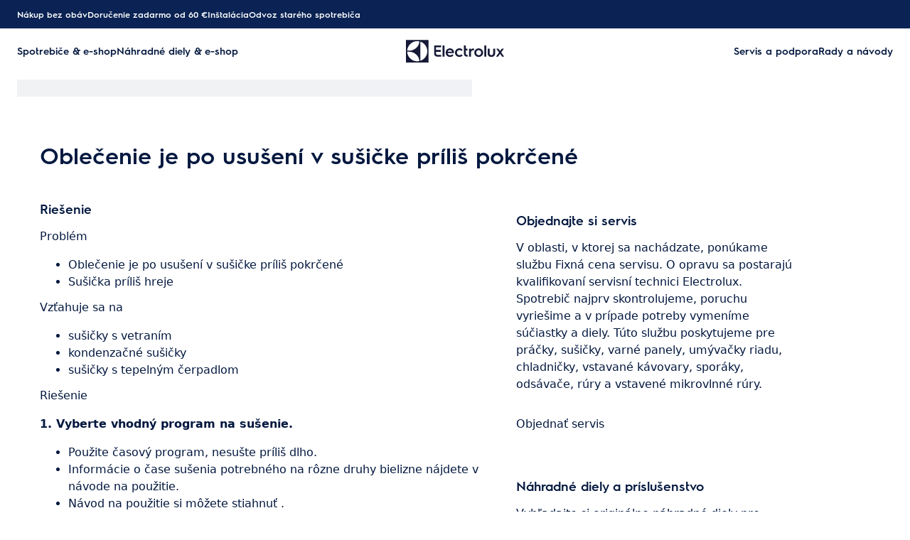

--- FILE ---
content_type: text/html; charset=utf-8
request_url: https://support.electrolux.sk/support-articles/article/obleenie-je-po-usueni-v-suike-prili-pokrene?locale=sk-SK
body_size: 41899
content:
<!DOCTYPE html><html lang="sk-SK"><head><meta charSet="utf-8"/><meta name="viewport" content="width=device-width, initial-scale=1"/><link rel="preload" as="image" href="/support-articles/assets/electrolux/footer-logo.svg"/><link rel="stylesheet" href="/support-articles/_next/static/css/b68ae68b68a2fc5f.css" data-precedence="next"/><link rel="preload" as="script" fetchPriority="low" href="/support-articles/_next/static/chunks/webpack-27865920e58797ce.js"/><script src="/support-articles/_next/static/chunks/bf6a786c-a7693e0ca5543e8a.js" async=""></script><script src="/support-articles/_next/static/chunks/831-a3d639f990d9b124.js" async=""></script><script src="/support-articles/_next/static/chunks/main-app-c447aa0a53e44f3b.js" async=""></script><script src="/support-articles/_next/static/chunks/2062-254db6ddd7128261.js" async=""></script><script src="/support-articles/_next/static/chunks/1025-09727ca8c6a13f6d.js" async=""></script><script src="/support-articles/_next/static/chunks/app/(main)/article/%5Bslug%5D/error-9a5f1b0a383dab88.js" async=""></script><script src="/support-articles/_next/static/chunks/app/global-error-92b7d01b2e44fbeb.js" async=""></script><script src="/support-articles/_next/static/chunks/6720-e309b096a2f9c6a5.js" async=""></script><script src="/support-articles/_next/static/chunks/7242-a74f37dae9a4100b.js" async=""></script><script src="/support-articles/_next/static/chunks/8003-16d10768e962ddb4.js" async=""></script><script src="/support-articles/_next/static/chunks/2972-3353a5880e2f8d8b.js" async=""></script><script src="/support-articles/_next/static/chunks/8213-e81119a24f41566d.js" async=""></script><script src="/support-articles/_next/static/chunks/8439-a72657937bd0c1bc.js" async=""></script><script src="/support-articles/_next/static/chunks/381-33902cd1af00553f.js" async=""></script><script src="/support-articles/_next/static/chunks/3005-33baf0619969e148.js" async=""></script><script src="/support-articles/_next/static/chunks/app/(main)/article/%5Bslug%5D/page-37cc9daaef9c79e2.js" async=""></script><script src="/support-articles/_next/static/chunks/2191-a1e224eeeedf118f.js" async=""></script><script src="/support-articles/_next/static/chunks/app/layout-1de2959cd1ed0565.js" async=""></script><script src="/support-articles/_next/static/chunks/app/(main)/layout-46e1fe516574405e.js" async=""></script><link rel="preload" href="https://www.googletagmanager.com/gtm.js?id=GTM-T2MQ9T" as="script"/><title>Oblečenie je po usušení v sušičke príliš pokrčené | Electrolux</title><meta name="description" content="Problém

Oblečenie je po usušení v sušičke príliš pokrčené

Sušička príliš hreje

Vzťahuje sa na

sušičky s vetraním

kondenzačné sušičky

sušičky s tepelným..."/><meta name="robots" content="index, follow"/><link rel="canonical" href="https://support.electrolux.sk/support-articles/article/obleenie-je-po-usueni-v-suike-prili-pokrene"/><link rel="alternate" hrefLang="bg-BG" href="https://support.electrolux.bg/support-articles/article/drekhite-sa-tvrde-namachkani-sled-susheneto-v-barabannata-sushilnya"/><link rel="alternate" hrefLang="hr-HR" href="https://support.electrolux.hr/support-articles/article/odjeca-je-previse-naborana-nakon-susenja-u-susilici-rublja"/><link rel="alternate" hrefLang="cs-CZ" href="https://support.electrolux.cz/support-articles/article/odevy-jsou-po-suseni-v-bubnove-susicce-prilis-zmackane"/><link rel="alternate" hrefLang="nl-NL" href="https://support.electrolux.nl/support-articles/article/kleding-is-te-gekreukt-na-het-drogen-in-de-droger"/><link rel="alternate" hrefLang="nl-BE" href="https://support.electrolux.be/support-articles/article/de-droogresultaten-van-de-wasdroger-zijn-slecht-en-het-wasgoed-is-na-het-drogen-vochtig"/><link rel="alternate" hrefLang="en-IE" href="https://support.electrolux.ie/support-articles/article/clothes-are-too-creased-after-drying-in-tumble-dryer"/><link rel="alternate" hrefLang="en-GB" href="https://support.electrolux.co.uk/support-articles/article/clothes-are-too-creased-after-drying-in-tumble-dryer"/><link rel="alternate" hrefLang="et-EE" href="https://support.electrolux.ee/support-articles/article/riided-on-parast-trummelkuivatis-kuivatamist-liiga-kortsunud"/><link rel="alternate" hrefLang="fi-FI" href="https://support.electrolux.fi/support-articles/article/vaatteet-ovat-ryppyisia-kuivausrummussa-kuivaamisen-jalkeen"/><link rel="alternate" hrefLang="fr-FR" href="https://support.electrolux.fr/support-articles/article/les-vetements-sont-trop-froisses-apres-le-sechage-dans-le-seche-linge"/><link rel="alternate" hrefLang="fr-LU" href="https://support.electrolux.lu/support-articles/article/les-vetements-sont-trop-froisses-apres-le-sechage-dans-le-seche-linge"/><link rel="alternate" hrefLang="el-GR" href="https://support.electrolux.gr/support-articles/article/ta-roukha-einai-polu-tsalakomena-meta-to-stegnoma-sto-stegnoterio"/><link rel="alternate" hrefLang="hu-HU" href="https://support.electrolux.hu/support-articles/article/a-szaritogepben-vegzett-szaritas-utan-a-ruhak-tul-gyrottek"/><link rel="alternate" hrefLang="it-IT" href="https://support.electrolux.it/support-articles/article/dopo-lasciugatura-nellasciugatrice-gli-indumenti-risultano-eccessivamente-sgualciti"/><link rel="alternate" hrefLang="lv-LV" href="https://support.electrolux.lv/support-articles/article/pc-vanas-veas-vtav-drbes-ir-prk-saburztas"/><link rel="alternate" hrefLang="lt-LT" href="https://support.electrolux.lt/support-articles/article/idiovinus-bgninje-diovyklje-drabuiai-pernelyg-susiglam"/><link rel="alternate" hrefLang="nb-NO" href="https://support.electrolux.no/support-articles/article/klarne-er-alt-for-krollet-etter-torking-i-torketrommel"/><link rel="alternate" hrefLang="pl-PL" href="https://support.electrolux.pl/support-articles/article/odziez-po-suszeniu-w-suszarce-jest-za-mocno-pognieciona"/><link rel="alternate" hrefLang="pt-PT" href="https://support.electrolux.pt/support-articles/article/as-roupas-ficam-demasiado-enrugadas-apos-secagem-na-maquina-de-secar"/><link rel="alternate" hrefLang="ro-RO" href="https://support.electrolux.ro/support-articles/article/hainele-sunt-prea-ifonate-dup-uscarea-in-main"/><link rel="alternate" hrefLang="ru-UA" href="https://support.electrolux.ua/support-articles/article/odezhda-okazyvaetsya-slishkom-zamyatoi-posle-sushki-v-sushilnoi-mashine?locale=ru-UA"/><link rel="alternate" hrefLang="sr-RS" href="https://support.electrolux.rs/support-articles/article/odeca-je-previse-izguzvana-nakon-susenja-u-masini-za-susenje-vesa-sa-bubnjem"/><link rel="alternate" hrefLang="sk-SK" href="https://support.electrolux.sk/support-articles/article/obleenie-je-po-usueni-v-suike-prili-pokrene"/><link rel="alternate" hrefLang="sl-SI" href="https://support.electrolux.si/support-articles/article/oblacila-se-po-susenju-v-susilnem-stroju-prevec-nagubajo"/><link rel="alternate" hrefLang="es-ES" href="https://support.electrolux.es/support-articles/article/la-ropa-esta-demasiado-arrugada-despues-de-secarla-en-la-secadora"/><link rel="alternate" hrefLang="sv-SE" href="https://support.electrolux.se/support-articles/article/torktumlare-skrynkliga-klader"/><link rel="alternate" hrefLang="tr-TR" href="https://support.electrolux.com.tr/support-articles/article/camarlar-kurutucuda-kurutulduktan-sonra-cok-kryor"/><link rel="alternate" hrefLang="uk-UA" href="https://support.electrolux.ua/support-articles/article/odyag-zanadto-pomyatiy-pislya-sushinnya-v-sushilniy-mashini"/><meta property="og:title" content="Oblečenie je po usušení v sušičke príliš pokrčené | Electrolux"/><meta property="og:description" content="Problém

Oblečenie je po usušení v sušičke príliš pokrčené

Sušička príliš hreje

Vzťahuje sa na

sušičky s vetraním

kondenzačné sušičky

sušičky s tepelným..."/><meta property="og:locale" content="sk-SK"/><meta property="og:image" content="https://support.electrolux.sk/support-articles/images/startpage/support-electrolux.avif"/><meta property="og:type" content="website"/><meta name="twitter:card" content="summary_large_image"/><meta name="twitter:title" content="Oblečenie je po usušení v sušičke príliš pokrčené | Electrolux"/><meta name="twitter:description" content="Problém

Oblečenie je po usušení v sušičke príliš pokrčené

Sušička príliš hreje

Vzťahuje sa na

sušičky s vetraním

kondenzačné sušičky

sušičky s tepelným..."/><meta name="twitter:image" content="https://support.electrolux.sk/support-articles/images/startpage/support-electrolux.avif"/><link rel="icon" href="/support-articles/assets/electrolux/favicon.ico" type="image/x-icon"/><style>/**
 * Do not edit directly, this file was auto-generated.
 */

:root {
  --sds-font-family-default: 'Electrolux Sans', 'Electrolux Sans Fallback', Arial, sans-serif;
  --sds-font-weight-subtle: 300;
  --sds-font-weight-default: 400;
  --sds-font-weight-emphasis: 600;
  --sds-font-line-height-default: 1.5;
  --sds-font-line-height-s: 1.1;
  --sds-font-line-height-m: 1.2;
  --sds-font-line-height-l: 1.5;
  --sds-font-line-height-display-xs: 35px; /* 110% */
  --sds-font-line-height-display-s: 44px; /* 110% */
  --sds-font-line-height-display-m: 53px; /* 110% */
  --sds-font-line-height-display-l: 70px; /* 110% */
  --sds-font-line-height-preamble-s: 30px; /* 150% */
  --sds-font-line-height-preamble-m: 36px; /* 150% */
  --sds-font-line-height-heading-xs: 19px; /* 120% */
  --sds-font-line-height-heading-s: 22px; /* 120% */
  --sds-font-line-height-heading-m: 24px; /* 120% */
  --sds-font-line-height-heading-l: 29px; /* 120% */
  --sds-font-line-height-subheading-xs: 18px; /* 150% */
  --sds-font-line-height-subheading-s: 21px; /* 150% */
  --sds-font-line-height-subheading-m: 24px; /* 150% */
  --sds-font-line-height-subheading-l: 27px; /* 150% */
  --sds-font-line-height-body-xs: 18px; /* 150% */
  --sds-font-line-height-body-s: 21px; /* 150% */
  --sds-font-line-height-body-m: 24px; /* 150% */
  --sds-font-line-height-body-l: 27px; /* 150% */
  --sds-font-line-height-label-xs: 14px; /* 120% */
  --sds-font-line-height-label-s: 17px; /* 120% */
  --sds-font-line-height-label-m: 19px; /* 120% */
  --sds-font-line-height-label-l: 21px; /* 120% */
  --sds-font-display-xs:
    600 32px/35px 'Electrolux Sans', 'Electrolux Sans Fallback', Arial, sans-serif; /* Used for large page titles and sections. */
  --sds-font-display-s:
    600 40px/44px 'Electrolux Sans', 'Electrolux Sans Fallback', Arial, sans-serif; /* Used for large page titles and sections. */
  --sds-font-display-m:
    600 48px/53px 'Electrolux Sans', 'Electrolux Sans Fallback', Arial, sans-serif; /* Used for large page titles and sections. */
  --sds-font-display-l:
    600 64px/70px 'Electrolux Sans', 'Electrolux Sans Fallback', Arial, sans-serif; /* Used for large page titles and sections. */
  --sds-font-preamble-s:
    400 20px/30px 'Electrolux Sans', 'Electrolux Sans Fallback', Arial, sans-serif; /* Used for high emphasis intro paragraphs, paired with display font styles. */
  --sds-font-preamble-m:
    400 24px/36px 'Electrolux Sans', 'Electrolux Sans Fallback', Arial, sans-serif; /* Used for high emphasis intro paragraphs, paired with display font styles. */
  --sds-font-heading-xs:
    600 16px/19px 'Electrolux Sans', 'Electrolux Sans Fallback', Arial, sans-serif; /* Used for default titles paired with paragraphs or inside components. */
  --sds-font-heading-s:
    600 18px/22px 'Electrolux Sans', 'Electrolux Sans Fallback', Arial, sans-serif; /* Used for default titles paired with paragraphs or inside components. */
  --sds-font-heading-m:
    600 20px/24px 'Electrolux Sans', 'Electrolux Sans Fallback', Arial, sans-serif; /* Used for default titles paired with paragraphs or inside components. */
  --sds-font-heading-l:
    600 24px/29px 'Electrolux Sans', 'Electrolux Sans Fallback', Arial, sans-serif; /* Used for default titles paired with paragraphs or inside components. */
  --sds-font-subheading-xs:
    600 12px/18px 'Electrolux Sans', 'Electrolux Sans Fallback', Arial, sans-serif; /* Used to create more hierarchy within layouts when needed. */
  --sds-font-subheading-s:
    600 14px/21px 'Electrolux Sans', 'Electrolux Sans Fallback', Arial, sans-serif; /* Used to create more hierarchy within layouts when needed. */
  --sds-font-subheading-m:
    600 16px/24px 'Electrolux Sans', 'Electrolux Sans Fallback', Arial, sans-serif; /* Used to create more hierarchy within layouts when needed. */
  --sds-font-subheading-l:
    600 18px/27px 'Electrolux Sans', 'Electrolux Sans Fallback', Arial, sans-serif; /* Used to create more hierarchy within layouts when needed. */
  --sds-font-body-xs:
    400 12px/18px 'Electrolux Sans', 'Electrolux Sans Fallback', Arial, sans-serif; /* Used for main text content in a layout. */
  --sds-font-body-s:
    400 14px/21px 'Electrolux Sans', 'Electrolux Sans Fallback', Arial, sans-serif; /* Used for main text content in a layout. */
  --sds-font-body-m:
    400 16px/24px 'Electrolux Sans', 'Electrolux Sans Fallback', Arial, sans-serif; /* Used for main text content in a layout. */
  --sds-font-body-l:
    400 18px/27px 'Electrolux Sans', 'Electrolux Sans Fallback', Arial, sans-serif; /* Used for main text content in a layout. */
  --sds-font-body-emphasis-xs:
    600 12px/18px 'Electrolux Sans', 'Electrolux Sans Fallback', Arial, sans-serif; /* Emphasis: used for highlighting words or sentences in a main text content. */
  --sds-font-body-emphasis-s:
    600 14px/21px 'Electrolux Sans', 'Electrolux Sans Fallback', Arial, sans-serif; /* Emphasis: used for highlighting words or sentences in a main text content. */
  --sds-font-body-emphasis-m:
    600 16px/24px 'Electrolux Sans', 'Electrolux Sans Fallback', Arial, sans-serif; /* Emphasis: used for highlighting words or sentences in a main text content. */
  --sds-font-body-emphasis-l:
    600 18px/27px 'Electrolux Sans', 'Electrolux Sans Fallback', Arial, sans-serif; /* Emphasis: used for highlighting words or sentences in a main text content. */
  --sds-font-link-xs:
    400 12px/18px 'Electrolux Sans', 'Electrolux Sans Fallback', Arial, sans-serif; /* Used for text links. */
  --sds-font-link-s:
    400 14px/21px 'Electrolux Sans', 'Electrolux Sans Fallback', Arial, sans-serif; /* Used for text links. */
  --sds-font-link-m:
    400 16px/24px 'Electrolux Sans', 'Electrolux Sans Fallback', Arial, sans-serif; /* Used for text links. */
  --sds-font-link-l:
    400 18px/27px 'Electrolux Sans', 'Electrolux Sans Fallback', Arial, sans-serif; /* Used for text links. */
  --sds-font-link-emphasis-xs:
    600 12px/18px 'Electrolux Sans', 'Electrolux Sans Fallback', Arial, sans-serif; /* Emphasis: used when a link is part of a sentence that is highlighted. */
  --sds-font-link-emphasis-s:
    600 14px/21px 'Electrolux Sans', 'Electrolux Sans Fallback', Arial, sans-serif; /* Emphasis: used when a link is part of a sentence that is highlighted. */
  --sds-font-link-emphasis-m:
    600 16px/24px 'Electrolux Sans', 'Electrolux Sans Fallback', Arial, sans-serif; /* Emphasis: used when a link is part of a sentence that is highlighted. */
  --sds-font-link-emphasis-l:
    600 18px/27px 'Electrolux Sans', 'Electrolux Sans Fallback', Arial, sans-serif; /* Emphasis: used when a link is part of a sentence that is highlighted. */
  --sds-font-label-xs:
    400 12px/14px 'Electrolux Sans', 'Electrolux Sans Fallback', Arial, sans-serif; /* Used for interactive items such as buttons, tabs, chips or menu list items. */
  --sds-font-label-s:
    400 14px/17px 'Electrolux Sans', 'Electrolux Sans Fallback', Arial, sans-serif; /* Used for interactive items such as buttons, tabs, chips or menu list items. */
  --sds-font-label-m:
    400 16px/19px 'Electrolux Sans', 'Electrolux Sans Fallback', Arial, sans-serif; /* Used for interactive items such as buttons, tabs, chips or menu list items. */
  --sds-font-label-l:
    400 18px/21px 'Electrolux Sans', 'Electrolux Sans Fallback', Arial, sans-serif; /* Used for interactive items such as buttons, tabs, chips or menu list items. */
  --sds-font-label-emphasis-xs:
    600 12px/14px 'Electrolux Sans', 'Electrolux Sans Fallback', Arial, sans-serif; /* Emphasis: used for interactive items such as buttons, tabs, chips or menu list items that needs emphasis. */
  --sds-font-label-emphasis-s:
    600 14px/17px 'Electrolux Sans', 'Electrolux Sans Fallback', Arial, sans-serif; /* Emphasis: used for interactive items such as buttons, tabs, chips or menu list items that needs emphasis. */
  --sds-font-label-emphasis-m:
    600 16px/19px 'Electrolux Sans', 'Electrolux Sans Fallback', Arial, sans-serif; /* Emphasis: used for interactive items such as buttons, tabs, chips or menu list items that needs emphasis. */
  --sds-font-label-emphasis-l:
    600 18px/21px 'Electrolux Sans', 'Electrolux Sans Fallback', Arial, sans-serif; /* Emphasis: used for interactive items such as buttons, tabs, chips or menu list items that needs emphasis. */
  --sds-font-font-size-display-xs: 32px;
  --sds-font-font-size-display-s: 40px;
  --sds-font-font-size-display-m: 48px;
  --sds-font-font-size-display-l: 64px;
  --sds-font-font-size-preamble-s: 20px;
  --sds-font-font-size-preamble-m: 24px;
  --sds-font-font-size-heading-xs: 16px;
  --sds-font-font-size-heading-s: 18px;
  --sds-font-font-size-heading-m: 20px;
  --sds-font-font-size-heading-l: 24px;
  --sds-font-font-size-subheading-xs: 12px;
  --sds-font-font-size-subheading-s: 14px;
  --sds-font-font-size-subheading-m: 16px;
  --sds-font-font-size-subheading-l: 18px;
  --sds-font-font-size-body-xs: 12px;
  --sds-font-font-size-body-s: 14px;
  --sds-font-font-size-body-m: 16px;
  --sds-font-font-size-body-l: 18px;
  --sds-color-background: #ffffff; /* Background color is reserved for the main background of each page. */
  --sds-color-on-background-100: #03183f; /* OnBackground colors are used for elements like texts, icons, shapes, dividers, or strokes that sit on top of the background color. */
  --sds-color-on-background-200: #233a64;
  --sds-color-on-background-300: #596b86;
  --sds-color-on-background-400: #c3cdd4;
  --sds-color-on-background-500: #e1e8eb;
  --sds-color-surface-100: #ffffff; /* Surface colors are used for sections, main areas, and components background such as panels, cards, modals and so on. */
  --sds-color-surface-200: #f6f6f6;
  --sds-color-surface-300: #ffffff;
  --sds-color-surface-400: #f6f6f6;
  --sds-color-surface-500: #ffffff;
  --sds-color-on-surface-100: #03183f; /* OnBackground colors are used for elements like texts, icons, shapes, dividers, or strokes that sit on top of the background color. */
  --sds-color-on-surface-200: #233a64;
  --sds-color-on-surface-300: #596b86;
  --sds-color-on-surface-400: #c3cdd4;
  --sds-color-on-surface-500: #e1e8eb;
  --sds-color-container-100: #0a2354; /* Container colors are used for buttons as well as other small interactive elements such as form controls or list items. */
  --sds-color-container-200: #6a6a6a;
  --sds-color-container-300: #e8e8e8;
  --sds-color-container-400: #f6f6f6;
  --sds-color-container-500: #ffffff;
  --sds-color-on-container-100: #03183f; /* OnContainer colors are used for elements like texts, icons, shapes, dividers, or strokes that sit on top of container colors. */
  --sds-color-on-container-200: #3d5275;
  --sds-color-on-container-300: #8393a3;
  --sds-color-on-container-400: #e1e8eb;
  --sds-color-on-container-500: #ffffff;
  --sds-color-primary-100: #0a2354; /* Primary colors are used for headers, footers and other elements that contribute to create the overall UI shell, as well as emphasis buttons and other interactive elements such as form controls or interactive states. Primary can also be used for specific sections or components – and elements like icons, small pictograms, and illustrations within them. */
  --sds-color-primary-200: #3d5275;
  --sds-color-primary-300: #c3cdd4;
  --sds-color-primary-400: #e1e8eb;
  --sds-color-primary-500: #ffffff;
  --sds-color-on-primary-100: #0a2354; /* OnPrimary colors are used for elements like texts, icons, shapes, dividers, or strokes that sit on top of primary colors. */
  --sds-color-on-primary-200: #233a64;
  --sds-color-on-primary-300: #3d5275;
  --sds-color-on-primary-400: #b1bcc6;
  --sds-color-on-primary-500: #ffffff;
  --sds-color-secondary-100: #594141; /* Secondary colors are used as a complement to primary colors. They are used mainly for specific sections, or components – and elements like icons, small pictograms, and illustrations within them – as well as contextual emphasis buttons. */
  --sds-color-secondary-200: #7d6464;
  --sds-color-secondary-300: #c6b7b7;
  --sds-color-secondary-400: #e0d8d8;
  --sds-color-secondary-500: #ffffff;
  --sds-color-on-secondary-100: #412a2a; /* OnSecondary colors are used for elements like texts, icons, shapes, dividers, or strokes that sit on top of secondary colors. */
  --sds-color-on-secondary-200: #4c3535;
  --sds-color-on-secondary-300: #715858;
  --sds-color-on-secondary-400: #c6b7b7;
  --sds-color-on-secondary-500: #ffffff;
  --sds-color-tertiary-100: #684e14; /* Tertiary colors are used for specific sections and components – and elements like icons, small pictograms, and illustrations within them – with a higher focus than primary or secondary colors. They can also be used for contextual emphasis button. */
  --sds-color-tertiary-200: #87641a;
  --sds-color-tertiary-300: #d7b779;
  --sds-color-tertiary-400: #ead8b7;
  --sds-color-tertiary-500: #ffffff;
  --sds-color-on-tertiary-100: #3d2d0c; /* OnTertiary colors are used for elements like texts, icons, shapes, dividers, or strokes that sit on top of tertiary colors. */
  --sds-color-on-tertiary-200: #4b380e;
  --sds-color-on-tertiary-300: #785917;
  --sds-color-on-tertiary-400: #d7b779;
  --sds-color-on-tertiary-500: #ffffff;
  --sds-color-info-100: #2e58ba; /* Info colors are used to highlight important but not critical information that doesn’t necessary require an immediate action. They can be used in the form of buttons, banners, messages, badges, or other indicators such as progress bars. */
  --sds-color-info-200: #7390d1;
  --sds-color-info-300: #d0daf0;
  --sds-color-info-400: #e2e8f5;
  --sds-color-info-500: #f3f5fb;
  --sds-color-on-info-100: #1c4ab4; /* OnInfo colors are used for elements like texts, icons, shapes, dividers, or strokes that sit on top of info colors. */
  --sds-color-on-info-200: #2e58ba;
  --sds-color-on-info-300: #3f66c0;
  --sds-color-on-info-400: #d0daf0;
  --sds-color-on-info-500: #ffffff;
  --sds-color-success-100: #107a35; /* Success colors are used to indicates something positive, like the success of a user action. They can be used in the form of buttons, banners, messages, prompts, or badges. */
  --sds-color-success-200: #17a749;
  --sds-color-success-300: #b9e4c8;
  --sds-color-success-400: #d1eedb;
  --sds-color-success-500: #edf8f1;
  --sds-color-on-success-100: #0e6c2f; /* OnSuccess colors are used for elements like texts, icons, shapes, dividers, or strokes that sit on top of success colors. */
  --sds-color-on-success-200: #107a35;
  --sds-color-on-success-300: #17a749;
  --sds-color-on-success-400: #d1eedb;
  --sds-color-on-success-500: #ffffff;
  --sds-color-danger-100: #c92c25; /* Danger colors are used to warn the user about critical information that requires an immediate action, to display errors, or to warn about the destructive consequences of a specific action, such as deleting an account. They can be used in the form of buttons, banners, messages, prompts, alerts, or badges. */
  --sds-color-danger-200: #fd574f;
  --sds-color-danger-300: #ffcdcb;
  --sds-color-danger-400: #ffe0de;
  --sds-color-danger-500: #fff3f2;
  --sds-color-on-danger-100: #b32820; /* OnDanger colors are used for elements like texts, icons, shapes, dividers, or strokes that sit on top of danger colors. */
  --sds-color-on-danger-200: #c92c25;
  --sds-color-on-danger-300: #fd574f;
  --sds-color-on-danger-400: #ffe0de;
  --sds-color-on-danger-500: #ffffff;
  --sds-color-caution-100: #f4c703; /* Caution colors are used to warn the user about relevant and potentially critical information or about the consequences of a specific action, e.g. leaving a flow before completing it. They can be used in the form of buttons, banners, messages, prompts, alerts, or badges. */
  --sds-color-caution-200: #ffd726;
  --sds-color-caution-300: #ffe883;
  --sds-color-caution-400: #fff7d6;
  --sds-color-caution-500: #fffbea;
  --sds-color-on-caution-100: #000000; /* OnCaution colors are used for elements like texts, icons, shapes, dividers, or strokes that sit on top of information colors. */
  --sds-color-on-caution-200: #715c01;
  --sds-color-on-caution-300: #ae8e02;
  --sds-color-on-caution-400: #715c01;
  --sds-color-on-caution-500: #000000;
  --sds-color-vis-decorative-100: #484555; /* Decorative colors are used in contexts where more color is needed and primary, secondary, or tertiary are not enough. They are used only for specific sections – and elements like icons, small pictograms, and illustrations within them – as well as contextual emphasis buttons. */
  --sds-color-vis-decorative-200: #6c6779;
  --sds-color-vis-decorative-300: #beb9c7;
  --sds-color-vis-decorative-400: #dbd8df;
  --sds-color-vis-decorative-500: #ffffff;
  --sds-color-vis-on-decorative-100: #312e3c; /* OnDecorative colors are used for elements like texts, icons, shapes, dividers, or strokes that sit on top of decorative colors. */
  --sds-color-vis-on-decorative-200: #3c3948;
  --sds-color-vis-on-decorative-300: #605b6d;
  --sds-color-vis-on-decorative-400: #beb9c7;
  --sds-color-vis-on-decorative-500: #ffffff;
  --sds-color-vis-eco-100: #404a3b; /* Eco colors are used in all the context where the brand needs to express the concept of sustainability, e.g. an eco line of products or a part of a marketing campaign describing recycling and re-usability. They are used mainly for specific sections – and elements like icons, small pictograms, and illustrations within them – as well as contextual emphasis buttons. */
  --sds-color-vis-eco-200: #606e5b;
  --sds-color-vis-eco-300: #b5bdb2;
  --sds-color-vis-eco-400: #d7dad5;
  --sds-color-vis-eco-500: #ffffff;
  --sds-color-vis-on-eco-100: #2b3227; /* OnEco colors are used for elements like texts, icons, shapes, dividers, or strokes that sit on top of eco colors. */
  --sds-color-vis-on-eco-200: #353d30;
  --sds-color-vis-on-eco-300: #556150;
  --sds-color-vis-on-eco-400: #b5bdb2;
  --sds-color-vis-on-eco-500: #ffffff;
  --sds-color-vis-gradient-100: linear-gradient(
    180deg,
    rgba(0, 0, 0, 0%) 50%,
    rgba(0, 0, 0, 80%) 100%
  ); /* Gradients colors are applied to surfaces that separate images from a texts paced on top of them, in order to increase the readability and make the information accessible. */
  --sds-color-vis-gradient-200: linear-gradient(
    180deg,
    rgba(0, 0, 0, 0%) 0%,
    rgba(0, 0, 0, 50%) 50%,
    rgba(0, 0, 0, 70%) 100%
  );
  --sds-color-vis-gradient-stops-100: rgba(0, 0, 0, 80%);
  --sds-color-vis-gradient-stops-200: rgba(0, 0, 0, 70%);
  --sds-color-vis-gradient-stops-300: rgba(0, 0, 0, 50%);
  --sds-color-vis-gradient-stops-transparent: rgba(0, 0, 0, 0%);
  --sds-color-vis-on-gradient-100: #ffffff; /* OnGradient colors are used for texts or other elements placed on top of images. */
  --sds-color-vis-promotion-deal-100: #ffe0de;
  --sds-color-vis-promotion-deal-500: #c92c25;
  --sds-color-vis-promotion-on-deal-100: #ffffff;
  --sds-color-vis-promotion-on-deal-500: #b32820;
  --sds-color-vis-promotion-blackmonth-100: #000000;
  --sds-color-vis-promotion-on-blackmonth-500: #ffffff;
  --sds-color-vis-rating-100: #b88923;
  --sds-color-vis-rating-200: #cca556;
  --sds-opacity-container-100: 30%;
  --sds-opacity-container-200: 40%;
  --sds-opacity-container-300: 50%;
  --sds-opacity-container-400: 70%;
  --sds-opacity-container-500: 85%;
  --sds-opacity-container-none: 0%;
  --sds-radius-none: 0;
  --sds-radius-xs: 4px;
  --sds-radius-s: 8px;
  --sds-radius-m: 16px;
  --sds-radius-l: 24px;
  --sds-radius-xl: 40px;
  --sds-drop-shadow-default-s: 0 0 10px 0 rgba(0, 0, 0, 10%); /* Used for elements positioned at the lowest level within the elevation model (e.g. sticky panels) When translating the design to a dark theme, "default" shadows translate darker than the "subtle" ones. */
  --sds-drop-shadow-default-m: 0 0 20px 0 rgba(0, 0, 0, 10%); /* Used for elements positioned at the middle level within the elevation model (e.g. product cards) When translating the design to a dark theme, "default" shadows translate darker than the "subtle" ones. */
  --sds-drop-shadow-default-l: 0 0 50px 0 rgba(0, 0, 0, 15%); /* Used for elements positioned at the highest level within the elevation model (e.g. toasts) When translating the design to a dark theme, "default" shadows translate darker than the "subtle" ones. */
  --sds-drop-shadow-subtle-s: 0 0 10px 0 rgba(0, 0, 0, 10%); /* Used for elements positioned at the lowest level within the elevation model (e.g. sticky panels) When translating the design to a dark theme, “subtle” shadows translate softer than the “default” ones. */
  --sds-drop-shadow-subtle-m: 0 0 20px 0 rgba(0, 0, 0, 10%); /* Used for elements positioned at the middle level within the elevation model (e.g. product cards) When translating the design to a dark theme, “subtle” shadows translate softer than the “default” ones. */
  --sds-drop-shadow-subtle-l: 0 0 50px 0 rgba(0, 0, 0, 15%); /* Used for elements positioned at the highest level within the elevation model (e.g. toasts) When translating the design to a dark theme, “subtle” shadows translate softer than the “default” ones. */
  --sds-stroke-width-none: 0;
  --sds-stroke-width-s: 1px;
  --sds-stroke-width-m: 2px;
  --sds-stroke-width-l: 3px;
  --sds-space-stack-none: 0;
  --sds-space-stack-xxxs: 1px;
  --sds-space-stack-xxs: 4px;
  --sds-space-stack-xs: 8px;
  --sds-space-stack-s: 16px;
  --sds-space-stack-m: 24px;
  --sds-space-stack-l: 32px;
  --sds-space-stack-xl: 40px;
  --sds-space-stack-xxl: 48px;
  --sds-space-stack-xxxl: 64px;
  --sds-space-inline-none: 0;
  --sds-space-inline-xxxs: 1px;
  --sds-space-inline-xxs: 4px;
  --sds-space-inline-xs: 8px;
  --sds-space-inline-s: 16px;
  --sds-space-inline-m: 24px;
  --sds-space-inline-l: 32px;
  --sds-space-inline-xl: 40px;
  --sds-space-inline-xxl: 48px;
  --sds-space-inline-xxxl: 64px;
  --sds-space-inset-none: 0;
  --sds-space-inset-xxxs: 4px;
  --sds-space-inset-xxs: 8px;
  --sds-space-inset-xs: 16px;
  --sds-space-inset-s: 24px;
  --sds-space-inset-m: 32px;
  --sds-space-inset-l: 40px;
  --sds-space-inset-xl: 48px;
  --sds-space-inset-xxl: 64px;
  --sds-space-inset-xxxl: 96px;
  --sds-brand-name: Electrolux;
  --sds-wrapper-primary-color-subtle: #e1e8eb;
  --sds-wrapper-primary-color-on-subtle: #0a2354;
  --sds-component-blur-container-100: 5px;
  --sds-component-blur-container-200: 20px;
  --sds-component-blur-container-300: 50px;
  --sds-component-icon-size-xxs: 12px;
  --sds-component-icon-size-xs: 16px;
  --sds-component-icon-size-s: 20px;
  --sds-component-icon-size-m: 24px;
  --sds-component-icon-size-l: 28px;
  --sds-component-icon-size-xl: 32px;
  --sds-component-icon-size-xxl: 40px;
  --sds-component-focus-outline-border-normal: 1px solid #000000;
  --sds-component-focus-outline-border-inverted: 1px solid #ffffff;
  --sds-component-focus-outline-border-inset: 4px;
  --sds-component-price-font-size-xs: 14px;
  --sds-component-price-font-size-s: 16px;
  --sds-component-price-font-size-m: 18px;
  --sds-component-price-font-size-l: 24px;
  --sds-component-price-font-emphasis-xs:
    600 14px/17px 'Electrolux Sans', 'Electrolux Sans Fallback', Arial, sans-serif;
  --sds-component-price-font-emphasis-s:
    600 16px/19px 'Electrolux Sans', 'Electrolux Sans Fallback', Arial, sans-serif;
  --sds-component-price-font-emphasis-m:
    600 18px/22px 'Electrolux Sans', 'Electrolux Sans Fallback', Arial, sans-serif;
  --sds-component-price-font-emphasis-l:
    600 24px/29px 'Electrolux Sans', 'Electrolux Sans Fallback', Arial, sans-serif;
  --sds-component-price-font-muted-xs:
    400 14px/17px 'Electrolux Sans', 'Electrolux Sans Fallback', Arial, sans-serif;
  --sds-component-price-font-muted-s:
    400 16px/19px 'Electrolux Sans', 'Electrolux Sans Fallback', Arial, sans-serif;
  --sds-component-price-font-muted-m:
    400 18px/22px 'Electrolux Sans', 'Electrolux Sans Fallback', Arial, sans-serif;
  --sds-component-price-font-muted-l:
    400 24px/29px 'Electrolux Sans', 'Electrolux Sans Fallback', Arial, sans-serif;
  --sds-component-color-none: rgba(0, 0, 0, 0%);
  --sds-component-color-focus-outline: #8dc0ee; /* Used only for focus:state outlines. */
  --sds-component-pictogram-size-xxxs: 32px;
  --sds-component-pictogram-size-xxs: 40px;
  --sds-component-pictogram-size-xs: 48px;
  --sds-component-pictogram-size-s: 56px;
  --sds-component-pictogram-size-m: 64px;
  --sds-component-pictogram-size-l: 80px;
  --sds-component-badge-font-xs:
    600 10px/1.1 'Readex Pro', Arial, sans-serif; /* Used for digits within a notification badge */
  --sds-form-control-border-normal: 1px solid rgba(3, 24, 63, 60%);
  --sds-form-control-border-hover: 1px solid #03183f;
  --sds-form-control-border-focus: 1px solid #03183f;
  --sds-form-control-border-error: 1px solid #c92c25;
  --sds-form-control-border-color-normal: rgba(3, 24, 63, 60%);
  --sds-form-control-border-color-hover: #03183f;
  --sds-form-control-border-color-focus: #03183f;
  --sds-form-control-border-color-error: #c92c25;
  --sds-form-control-radius-l: 8px;
  --sds-form-control-radius-s: 4px;
  --sds-form-control-button-height-l: 56px; /* Used to adapt buttons to the size of the input fields */
  --sds-form-control-button-height-s: 48px; /* Used to adapt buttons to the size of the input fields */
  --sds-form-control-opacity-disabled: 40%;
  --sds-form-control-color-normal: rgba(255, 255, 255, 80%);
  --sds-form-control-placeholder-color-normal: rgba(3, 24, 63, 60%);
  --sds-form-control-text-color-normal: #03183f;
  --sds-form-control-label-color-normal: #03183f;
  --sds-form-control-helper-color-subtle: rgba(
    3,
    24,
    63,
    60%
  ); /* Used for default helper messages */
  --sds-form-control-helper-color-emphasis: #03183f; /* Used for error messages */
  --sds-overlay-panel-radius: 8px; /* Used for modals and bottom sheets. For bottom sheets, it apples only to top-left and top-right coreners. */
  --sds-focus-outline-radius-button: 8px;
  --sds-focus-outline-radius-round: 40px;
  --sds-focus-outline-radius-sharp: 4px;
  --sds-button-radius: 8px;
  --sds-button-opacity-disabled: 50%;
  --sds-button-opacity-muted-disabled: 40%;
  --sds-button-color-emphasis1-normal: #0a2354;
  --sds-button-color-emphasis1-hover: rgba(10, 35, 84, 85%);
  --sds-button-color-emphasis1-pressed: rgba(10, 35, 84, 85%);
  --sds-button-color-emphasis2-normal: #594141;
  --sds-button-color-emphasis2-hover: rgba(89, 65, 65, 85%);
  --sds-button-color-emphasis2-pressed: rgba(89, 65, 65, 85%);
  --sds-button-color-emphasis3-normal: #684e14;
  --sds-button-color-emphasis3-hover: rgba(104, 78, 20, 85%);
  --sds-button-color-emphasis3-pressed: rgba(104, 78, 20, 85%);
  --sds-button-color-emphasis4-normal: #484555;
  --sds-button-color-emphasis4-hover: rgba(72, 69, 85, 85%);
  --sds-button-color-emphasis4-pressed: rgba(72, 69, 85, 85%);
  --sds-button-color-emphasis5-normal: #404a3b;
  --sds-button-color-emphasis5-hover: rgba(64, 74, 59, 85%);
  --sds-button-color-emphasis5-pressed: rgba(64, 74, 59, 85%);
  --sds-button-color-subtle-normal: #0a2354;
  --sds-button-color-subtle-hover: rgba(10, 35, 84, 85%);
  --sds-button-color-subtle-pressed: rgba(10, 35, 84, 85%);
  --sds-button-color-emphasis-invert-normal: #ffffff;
  --sds-button-color-emphasis-invert-hover: rgba(255, 255, 255, 85%);
  --sds-button-color-emphasis-invert-pressed: rgba(255, 255, 255, 85%);
  --sds-button-color-on-subtle-normal: #ffffff;
  --sds-button-color-on-emphasis-invert-normal: #03183f;
  --sds-button-color-on-muted-invert-normal: #ffffff;
  --sds-button-color-on-muted-invert-hover: rgba(255, 255, 255, 50%);
  --sds-button-color-on-muted-invert-pressed: rgba(255, 255, 255, 50%);
  --sds-button-color-on-emphasis1-normal: #ffffff;
  --sds-button-color-on-emphasis2-normal: #ffffff;
  --sds-button-color-on-emphasis3-normal: #ffffff;
  --sds-button-color-on-emphasis4-normal: #ffffff;
  --sds-button-color-on-emphasis5-normal: #ffffff;
  --sds-button-color-on-deal-normal: #ffffff;
  --sds-button-color-on-muted1-normal: #03183f;
  --sds-button-color-on-muted1-hover: rgba(3, 24, 63, 40%);
  --sds-button-color-on-muted1-pressed: rgba(3, 24, 63, 40%);
  --sds-button-color-on-success-normal: #ffffff;
  --sds-button-color-on-caution-normal: #000000;
  --sds-button-color-on-danger-normal: #ffffff;
  --sds-button-color-on-info-normal: #ffffff;
  --sds-button-color-on-muted2-normal: #412a2a;
  --sds-button-color-on-muted2-hover: rgba(65, 42, 42, 40%);
  --sds-button-color-on-muted2-pressed: rgba(65, 42, 42, 40%);
  --sds-button-color-on-muted3-normal: #3d2d0c;
  --sds-button-color-on-muted3-hover: rgba(61, 45, 12, 40%);
  --sds-button-color-on-muted3-pressed: rgba(61, 45, 12, 40%);
  --sds-button-color-on-muted4-normal: #312e3c;
  --sds-button-color-on-muted4-hover: rgba(49, 46, 60, 40%);
  --sds-button-color-on-muted4-pressed: rgba(49, 46, 60, 40%);
  --sds-button-color-on-muted5-normal: #2b3227;
  --sds-button-color-on-muted5-hover: rgba(43, 50, 39, 40%);
  --sds-button-color-on-muted5-pressed: rgba(43, 50, 39, 40%);
  --sds-button-color-success-normal: #107a35;
  --sds-button-color-success-hover: rgba(16, 122, 53, 85%);
  --sds-button-color-success-pressed: rgba(16, 122, 53, 85%);
  --sds-button-color-caution-normal: #ffd726;
  --sds-button-color-caution-hover: rgba(255, 215, 38, 85%);
  --sds-button-color-caution-pressed: rgba(255, 215, 38, 85%);
  --sds-button-color-danger-normal: #c92c25;
  --sds-button-color-danger-hover: rgba(201, 44, 37, 85%);
  --sds-button-color-danger-pressed: rgba(201, 44, 37, 85%);
  --sds-button-color-info-normal: #2e58ba;
  --sds-button-color-info-hover: rgba(46, 88, 186, 85%);
  --sds-button-color-info-pressed: rgba(46, 88, 186, 85%);
  --sds-button-color-play: rgba(255, 255, 255, 50%);
  --sds-button-color-deal-normal: #c92c25;
  --sds-button-color-deal-hover: rgba(201, 44, 37, 85%);
  --sds-button-color-deal-pressed: rgba(201, 44, 37, 85%);
  --sds-button-height-l: 48px;
  --sds-button-height-s: 40px;
  --sds-button-icon-size-l: 20px;
  --sds-button-icon-size-s: 16px;
  --sds-button-padding-h-l: 16px;
  --sds-button-padding-h-s: 16px;
  --sds-button-gap-l: 8px;
  --sds-button-gap-s: 4px;
  --sds-button-label-font-m:
    600 16px/19px 'Electrolux Sans', 'Electrolux Sans Fallback', Arial, sans-serif;
  --sds-button-label-font-s:
    600 14px/17px 'Electrolux Sans', 'Electrolux Sans Fallback', Arial, sans-serif;
  --sds-callout-color-emphasis1-default: #e1e8eb;
  --sds-callout-color-emphasis1-invert: #0a2354;
  --sds-callout-color-emphasis2-default: #e0d8d8;
  --sds-callout-color-emphasis2-invert: #594141;
  --sds-callout-color-emphasis3-default: #ead8b7;
  --sds-callout-color-emphasis3-invert: #684e14;
  --sds-callout-color-emphasis4-default: #dbd8df;
  --sds-callout-color-emphasis4-invert: #484555;
  --sds-callout-color-emphasis5-default: #d7dad5;
  --sds-callout-color-emphasis5-invert: #404a3b;
  --sds-callout-button-color-emphasis1-normal: #0a2354;
  --sds-callout-button-color-emphasis1-hover: rgba(10, 35, 84, 85%);
  --sds-callout-button-color-emphasis1-pressed: rgba(10, 35, 84, 85%);
  --sds-callout-button-color-on-emphasis1-normal: #ffffff;
  --sds-callout-banner-default-l-vertical-padding: 40px;
  --sds-callout-banner-default-l-horizontal-padding: 40px;
  --sds-callout-banner-default-l-item-spacing: 24px;
  --sds-callout-banner-default-l-border-radius: 4px;
  --sds-callout-banner-default-m-vertical-padding: 24px;
  --sds-callout-banner-default-m-horizontal-padding: 24px;
  --sds-callout-banner-default-m-item-spacing: 16px;
  --sds-callout-banner-default-m-border-radius: 4px;
  --sds-callout-banner-default-s-vertical-padding: 24px;
  --sds-callout-banner-default-s-horizontal-padding: 16px;
  --sds-callout-banner-default-s-item-spacing: 16px;
  --sds-callout-banner-default-s-border-radius: 4px;
  --sds-callout-banner-stack-l-vertical-padding: 40px;
  --sds-callout-banner-stack-l-horizontal-padding: 40px;
  --sds-callout-banner-stack-l-item-spacing: 24px;
  --sds-callout-banner-stack-l-border-radius: 4px;
  --sds-callout-banner-stack-m-vertical-padding: 24px;
  --sds-callout-banner-stack-m-horizontal-padding: 24px;
  --sds-callout-banner-stack-m-item-spacing: 16px;
  --sds-callout-banner-stack-m-border-radius: 4px;
  --sds-callout-banner-stack-s-vertical-padding: 24px;
  --sds-callout-banner-stack-s-horizontal-padding: 16px;
  --sds-callout-banner-stack-s-item-spacing: 16px;
  --sds-callout-banner-stack-s-border-radius: 4px;
  --sds-counter-l-height: 48px;
  --sds-counter-l-horizontal-padding: 0;
  --sds-counter-l-item-spacing: 0;
  --sds-counter-s-height: 40px;
  --sds-counter-s-horizontal-padding: 0;
  --sds-counter-s-item-spacing: 0;
  --sds-counter-label-font-l:
    600 16px/19px 'Electrolux Sans', 'Electrolux Sans Fallback', Arial, sans-serif;
  --sds-counter-label-font-s:
    600 14px/17px 'Electrolux Sans', 'Electrolux Sans Fallback', Arial, sans-serif;
  --sds-counter-label-color-default: #03183f;
  --sds-fab-size: 48px;
  --sds-fab-color-normal: #ffffff;
  --sds-fab-color-on-normal: #03183f;
  --sds-fab-radius: 40px;
  --sds-fab-gap: 8px;
  --sds-fab-drop-shadow: 0 0 10px 0 rgba(0, 0, 0, 10%);
  --sds-fab-padding: 12px;
  --sds-fab-opacity-hover: 70%;
  --sds-fab-opacity-pressed: 50%;
  --sds-fab-opacity-disabled: 30%;
  --sds-footer-menu-item-label-font-normal:
    400 16px/19px 'Electrolux Sans', 'Electrolux Sans Fallback', Arial, sans-serif;
  --sds-footer-menu-item-label-font-hover:
    400 16px/19px 'Electrolux Sans', 'Electrolux Sans Fallback', Arial, sans-serif;
  --sds-footer-menu-item-label-font-pressed:
    400 16px/19px 'Electrolux Sans', 'Electrolux Sans Fallback', Arial, sans-serif;
  --sds-footer-menu-item-opacity-disabled: 40%;
  --sds-footer-menu-item-color-normal: #b1bcc6;
  --sds-footer-menu-title-label-font-l:
    600 18px/21px 'Electrolux Sans', 'Electrolux Sans Fallback', Arial, sans-serif;
  --sds-footer-menu-title-color-normal: #ffffff;
  --sds-footer-color-normal: #0a2354;
  --sds-footer-l-padding-top: 64px;
  --sds-footer-l-padding-bottom: 48px;
  --sds-footer-l-item-spacing: 64px;
  --sds-footer-m-padding-top: 64px;
  --sds-footer-m-padding-bottom: 48px;
  --sds-footer-m-horizontal-padding: 40px;
  --sds-footer-m-item-spacing: 64px;
  --sds-footer-s-padding-top: 40px;
  --sds-footer-s-padding-bottom: 40px;
  --sds-footer-s-horizontal-padding: 16px;
  --sds-footer-s-item-spacing: 48px;
  --sds-footer-accordion-color-icon: #ffffff;
  --sds-footer-accordion-color-border: #3d5275;
  --sds-footer-logo-color: #ffffff;
  --sds-header-nav-secondary-menu-item-font-label-normal:
    400 12px/14px 'Electrolux Sans', 'Electrolux Sans Fallback', Arial, sans-serif;
  --sds-header-nav-secondary-menu-item-font-label-hover:
    400 12px/14px 'Electrolux Sans', 'Electrolux Sans Fallback', Arial, sans-serif;
  --sds-header-nav-secondary-menu-item-font-label-pressed:
    400 12px/14px 'Electrolux Sans', 'Electrolux Sans Fallback', Arial, sans-serif;
  --sds-header-nav-secondary-color: #0a2354;
  --sds-header-nav-primary-menu-item-color-normal: #03183f;
  --sds-header-nav-primary-menu-item-color-hover: #03183f;
  --sds-header-nav-primary-menu-item-color-pressed: #03183f;
  --sds-header-nav-primary-menu-item-color-inverted: #ffffff;
  --sds-header-nav-primary-menu-item-border-normal: 1px solid rgba(0, 0, 0, 0%);
  --sds-header-nav-primary-menu-item-border-selected: 1px solid #0a2354;
  --sds-header-nav-primary-menu-item-opacity-hover: 70%;
  --sds-header-nav-primary-menu-item-opacity-pressed: 50%;
  --sds-header-nav-primary-color-default: #ffffff;
  --sds-header-nav-primary-color-invert: rgba(0, 0, 0, 0%);
  --sds-header-nav-primary-icon-button-normal: #03183f;
  --sds-header-nav-primary-icon-button-hover: rgba(3, 24, 63, 70%);
  --sds-header-nav-primary-icon-button-pressed: rgba(3, 24, 63, 50%);
  --sds-header-global-search-bar-font-label-l:
    400 24px/1.1 'Electrolux Sans', 'Electrolux Sans Fallback', Arial, sans-serif;
  --sds-header-global-search-bar-font-label-s:
    400 18px/1.1 'Electrolux Sans', 'Electrolux Sans Fallback', Arial, sans-serif;
  --sds-icon-button-opacity-disabled: 50%;
  --sds-icon-button-opacity-ghost-disabled: 30%;
  --sds-icon-button-color-emphasis-normal: #0a2354;
  --sds-icon-button-color-emphasis-hover: rgba(10, 35, 84, 85%);
  --sds-icon-button-color-emphasis-pressed: rgba(10, 35, 84, 85%);
  --sds-icon-button-color-subtle-normal: #0a2354;
  --sds-icon-button-color-subtle-hover: rgba(10, 35, 84, 85%);
  --sds-icon-button-color-subtle-pressed: rgba(10, 35, 84, 85%);
  --sds-icon-button-color-emphasis-invert-normal: #ffffff;
  --sds-icon-button-color-emphasis-invert-hover: rgba(255, 255, 255, 85%);
  --sds-icon-button-color-emphasis-invert-pressed: rgba(255, 255, 255, 85%);
  --sds-icon-button-color-on-subtle-normal: #ffffff;
  --sds-icon-button-color-on-emphasis-invert-normal: #000000;
  --sds-icon-button-color-on-muted-invert-normal: #ffffff;
  --sds-icon-button-color-on-muted-normal: #03183f;
  --sds-icon-button-color-on-ghost-normal: #03183f;
  --sds-icon-button-color-on-ghost-hover: rgba(3, 24, 63, 70%);
  --sds-icon-button-color-on-ghost-pressed: rgba(3, 24, 63, 50%);
  --sds-icon-button-color-on-emphasis-normal: #ffffff;
  --sds-icon-button-color-on-ghost-invert-normal: #ffffff;
  --sds-icon-button-color-on-ghost-invert-hover: rgba(255, 255, 255, 50%);
  --sds-icon-button-color-on-ghost-invert-pressed: rgba(255, 255, 255, 50%);
  --sds-icon-button-color-on-overlay-normal: #ffffff;
  --sds-icon-button-color-muted-normal: rgba(10, 35, 84, 5%);
  --sds-icon-button-color-muted-hover: rgba(10, 35, 84, 10%);
  --sds-icon-button-color-muted-pressed: rgba(10, 35, 84, 10%);
  --sds-icon-button-color-muted-invert-normal: rgba(255, 255, 255, 10%);
  --sds-icon-button-color-muted-invert-hover: rgba(255, 255, 255, 20%);
  --sds-icon-button-color-muted-invert-pressed: rgba(255, 255, 255, 20%);
  --sds-icon-button-color-overlay-normal: rgba(0, 0, 0, 50%);
  --sds-icon-button-color-overlay-hover: rgba(0, 0, 0, 70%);
  --sds-icon-button-color-overlay-pressed: rgba(0, 0, 0, 85%);
  --sds-icon-button-color-overlay-disabled: rgba(0, 0, 0, 30%);
  --sds-icon-button-icon-size-xs: 16px;
  --sds-icon-button-icon-size-s: 16px;
  --sds-icon-button-icon-size-m: 20px;
  --sds-icon-button-icon-size-l: 24px;
  --sds-icon-button-size-xs: 24px;
  --sds-icon-button-size-s: 32px;
  --sds-icon-button-size-m: 40px;
  --sds-icon-button-size-l: 48px;
  --sds-icon-button-radius-emphasis: 8px;
  --sds-icon-button-radius-subtle: 8px;
  --sds-icon-button-radius-muted: 40px;
  --sds-icon-button-radius-ghost: 40px;
  --sds-icon-button-radius-overlay: 40px;
  --sds-link-icon-size-xs: 16px;
  --sds-link-icon-size-s: 16px;
  --sds-link-icon-size-m: 20px;
  --sds-link-icon-size-l: 20px;
  --sds-link-color-normal: #03183f;
  --sds-link-color-invert-normal: #ffffff;
  --sds-link-opacity-hover: 70%;
  --sds-link-opacity-pressed: 50%;
  --sds-link-opacity-disabled: 30%;
  --sds-link-gap: 4px;
  --sds-link-label-font-xs:
    400 12px/18px 'Electrolux Sans', 'Electrolux Sans Fallback', Arial, sans-serif;
  --sds-link-label-font-s:
    400 14px/21px 'Electrolux Sans', 'Electrolux Sans Fallback', Arial, sans-serif;
  --sds-link-label-font-m:
    400 16px/24px 'Electrolux Sans', 'Electrolux Sans Fallback', Arial, sans-serif;
  --sds-link-label-font-l:
    400 18px/27px 'Electrolux Sans', 'Electrolux Sans Fallback', Arial, sans-serif;
  --sds-newsletter-button-color-emphasis1-normal: #0a2354;
  --sds-newsletter-button-color-emphasis1-hover: rgba(10, 35, 84, 85%);
  --sds-newsletter-button-color-emphasis1-pressed: rgba(10, 35, 84, 85%);
  --sds-newsletter-button-color-on-emphasis1: #ffffff;
  --sds-mega-menu-list-item-color-on-deal-hover: #b32820;
  --sds-mega-menu-list-item-color-on-blackmonth-hover: #000000;
  --sds-scrim-color-subtle: rgba(0, 0, 0, 30%);
  --sds-scrim-color-emphasis: rgba(0, 0, 0, 50%);
  --sds-spinner-color-indicator: #0a2354;
  --sds-splash-badge-color-eco: #606e5b;
  --sds-splash-badge-color-on-eco: #ffffff;
  --sds-tag-color-generic: #3d5275;
  --sds-tag-color-new: #87641a;
  --sds-tag-color-eco: #606e5b;
  --sds-tag-color-success: #107a35;
  --sds-tag-color-caution: #ffd726;
  --sds-tag-color-danger: #c92c25;
  --sds-tag-color-info: #2e58ba;
  --sds-tag-color-deal: #ffe0de;
  --sds-tag-color-blackmonth: #000000;
  --sds-tag-color-on-generic: #ffffff;
  --sds-tag-color-on-new: #ffffff;
  --sds-tag-color-on-eco: #ffffff;
  --sds-tag-color-on-success: #ffffff;
  --sds-tag-color-on-caution: #000000;
  --sds-tag-color-on-danger: #ffffff;
  --sds-tag-color-on-info: #ffffff;
  --sds-tag-color-on-deal: #b32820;
  --sds-tag-color-on-blackmonth: #ffffff;
  --sds-tag-label-font-s:
    600 12px/14px 'Electrolux Sans', 'Electrolux Sans Fallback', Arial, sans-serif;
  --sds-tag-label-font-l:
    600 14px/17px 'Electrolux Sans', 'Electrolux Sans Fallback', Arial, sans-serif;
  --sds-tag-opacity-disabled: 50%;
  --sds-tag-icon-size-s: 12px;
  --sds-tag-icon-size-l: 16px;
  --sds-tag-l-height: 24px;
  --sds-tag-l-horizontal-padding: 8px;
  --sds-tag-l-border-radius: 4px;
  --sds-tag-l-item-spacing: 4px;
  --sds-tag-s-height: 20px;
  --sds-tag-s-horizontal-padding: 8px;
  --sds-tag-s-border-radius: 4px;
  --sds-tag-s-item-spacing: 4px;
  --sds-text-button-label-font-xs:
    600 12px/14px 'Electrolux Sans', 'Electrolux Sans Fallback', Arial, sans-serif;
  --sds-text-button-label-font-s:
    600 14px/17px 'Electrolux Sans', 'Electrolux Sans Fallback', Arial, sans-serif;
  --sds-text-button-label-font-m:
    600 16px/19px 'Electrolux Sans', 'Electrolux Sans Fallback', Arial, sans-serif;
  --sds-text-button-label-font-l:
    600 18px/21px 'Electrolux Sans', 'Electrolux Sans Fallback', Arial, sans-serif;
  --sds-text-button-icon-size-xs: 16px;
  --sds-text-button-icon-size-s: 16px;
  --sds-text-button-icon-size-m: 20px;
  --sds-text-button-icon-size-l: 20px;
  --sds-text-button-gap: 4px;
  --sds-text-button-color-normal: #03183f;
  --sds-text-button-color-invert-normal: #ffffff;
  --sds-text-button-opacity-hover: 70%;
  --sds-text-button-opacity-pressed: 50%;
  --sds-text-button-opacity-disabled: 30%;
  --sds-text-button-opacity-invert-hover: 70%;
  --sds-text-button-opacity-invert-pressed: 70%;
  --sds-text-button-opacity-invert-disabled: 40%;
  --sds-toggle-color-unselected: #6a6a6a;
  --sds-toggle-color-selected: #0a2354;
  --sds-toggle-color-handle-unselected: #ffffff;
  --sds-toggle-color-handle-selected: #ffffff;
  --sds-toggle-color-label: #03183f;
  --sds-toggle-gap: 8px;
  --sds-toggle-label-font:
    400 14px/17px 'Electrolux Sans', 'Electrolux Sans Fallback', Arial, sans-serif;
  --sds-toggle-opacity-disabled: 30%;
  --sds-skeleton-color-background: #e8e8e8;
  --sds-skeleton-color-on-background: linear-gradient(
    120deg,
    #e8e8e8 30%,
    #f4f4f4 50%,
    #e8e8e8 70%
  );
}
</style><script type="application/ld+json">{"@context":"https://schema.org","@type":"Organization","name":"Electrolux","url":"https://support.electrolux.sk","logo":{"@type":"ImageObject","url":"https://support.electrolux.sk/assets/electrolux/site-logo.svg"}}</script><script type="application/ld+json">{"@context":"https://schema.org","@type":"WebSite","url":"https://support.electrolux.sk","name":"Electrolux","publisher":{"@context":"https://schema.org","@type":"Organization","name":"Electrolux","url":"https://support.electrolux.sk","logo":{"@type":"ImageObject","url":"https://support.electrolux.sk/assets/electrolux/site-logo.svg"}},"potentialAction":{"@type":"SearchAction","target":{"@type":"EntryPoint","urlTemplate":"https://support.electrolux.sk/search?q={search_term_string}"},"query-input":"required name=search_term_string"}}</script><script src="/support-articles/_next/static/chunks/polyfills-42372ed130431b0a.js" noModule=""></script></head><body><script>(self.__next_s=self.__next_s||[]).push([0,{"children":"\n          window.dataLayer = window.dataLayer || [];\n          window.dataLayer.push({\"pageType\":\"SupportArticlePage\",\"pageLanguage\":\"sk-SK\",\"article-id\":\"140cfb23-c7ee-4eb9-9b9d-2ed0a12a80b4\",\"article-tags\":\"laundry,dryer\",\"article-type\":\"support-article\",\"categoryLevel1\":\"Starostlivosť o bielizeň\",\"categoryLevel2\":\"Sušičky\",\"uniquePageId\":\"imported-article-1197031-sk-SK\",\"GA4PropertyId\":\"G-QE066TCX8M\"});\n          window.sessionStorage.removeItem('[object Object]');\n        ","id":"initiate-data-layer"}])</script><script type="application/ld+json">{"@context":"https://schema.org","@type":"Article","headline":"Oblečenie je po usušení v sušičke príliš pokrčené","description":"Problém\n\nOblečenie je po usušení v sušičke príliš pokrčené\n\nSušička príliš hreje\n\nVzťahuje sa na\n\nsušičky s vetraním\n\nkondenzačné sušičky\n\nsušičky s tepelným čerpadlom\n\nRiešenie\n\n1. Vyberte vhodný program na sušenie.\n\nPoužite časový program, nesušte príliš dlho.\n\nInformácie o čase sušenia potrebného na rôzne druhy bielizne nájdete v návode na použitie.\n\nNávod na použitie si môžete stiahnuť .\n\ntu\n\n2. Bielizeň vyberte hneď po skončení programu.\n\nV prípade potreby predĺžte fázu ochrany proti krčeniu alebo použite odložený štart (ak je k dispozícii).\n\nPOZNÁMKA: Programy vlny a pokrývky nemajú žiadnu ochranu proti pokrčeniu.\n\n3. Neprekračujte maximálnu dávku uvedenú v kapitole o programoch alebo zobrazenú na displeji.","image":"/support-articles/images/startpage/support-electrolux.avif","author":{"@context":"https://schema.org","@type":"Organization","name":"Electrolux","url":"https://support.electrolux.sk","logo":{"@type":"ImageObject","url":"https://support.electrolux.sk/assets/electrolux/site-logo.svg"}},"datePublished":"2024-09-12T15:56:58Z","dateModified":"2025-06-12T12:17:44Z","mainEntityOfPage":{"@type":"WebPage","@id":"https://support.electrolux.sk/support-articles/article/obleenie-je-po-usueni-v-suike-prili-pokrene"},"publisher":{"@context":"https://schema.org","@type":"Organization","name":"Electrolux","url":"https://support.electrolux.sk","logo":{"@type":"ImageObject","url":"https://support.electrolux.sk/assets/electrolux/site-logo.svg"}}}</script><script type="application/ld+json">{"@context":"https://schema.org","@type":"BreadcrumbList","itemListElement":[{"@type":"ListItem","position":1,"item":{"@id":"https://support.electrolux.sk/support-articles","name":"Podpora","url":"https://support.electrolux.sk/support-articles"}},{"@type":"ListItem","position":2,"item":{"@id":"https://support.electrolux.sk/support-articles/starostlivost-o-bielizen","name":"Starostlivosť o bielizeň","url":"https://support.electrolux.sk/support-articles/starostlivost-o-bielizen"}},{"@type":"ListItem","position":3,"item":{"@id":"https://support.electrolux.sk/support-articles/starostlivost-o-bielizen/susicky","name":"Sušičky","url":"https://support.electrolux.sk/support-articles/starostlivost-o-bielizen/susicky"}},{"@type":"ListItem","position":4,"item":{"@id":"https://support.electrolux.sk/support-articles/article/obleenie-je-po-usueni-v-suike-prili-pokrene","name":"Oblečenie je po usušení v sušičke príliš pokrčené","url":"https://support.electrolux.sk/support-articles/article/obleenie-je-po-usueni-v-suike-prili-pokrene"}}]}</script><nav class="sticky top-0 z-10 bg-background"><div class="bg-header-nav-secondary"><div class="mx-auto hidden h-[40px] grid-cols-2 sm:grid"><div class="gap-inline-l pl-inset-s flex flex-row items-center justify-start"><a class="text-button-label-font-xs text-button-invert-normal gap-text-button-gap flex flex-row items-center whitespace-nowrap" href="https://www.electrolux.sk/reasons-to-buy-from-electrolux/"><span class="_icon-mono_vyc0z_1  text-button-invert-normal" aria-hidden="true" style="--private-icon-mono--width:16px;--private-icon-mono--height:16px"><span class="_icon-mono__svg_vyc0z_8"><svg xmlns="http://www.w3.org/2000/svg" viewBox="0 0 20 16"><g fill="none" fill-rule="evenodd" stroke="currentColor" stroke-linecap="round" stroke-linejoin="round"><path d="M1.456 14.694H17.31M15.097 8.25V1.403H3.014V8.25a6.041 6.041 0 1 0 12.083 0z"></path><path d="M15.097 7.847h2.014c1.483 0 2.417-1.337 2.417-2.82 0-1.483-.934-2.819-2.417-2.819h-2.014M9.458 1.745v2.417M11.07 4.162H7.846v4.833h3.222z"></path></g></svg></span></span>Nákup bez obáv</a><a class="text-button-label-font-xs text-button-invert-normal gap-text-button-gap flex flex-row items-center whitespace-nowrap" href="https://www.electrolux.sk/reasons-to-buy-from-electrolux/"><span class="_icon-mono_vyc0z_1  text-button-invert-normal" aria-hidden="true" style="--private-icon-mono--width:16px;--private-icon-mono--height:16px"><span class="_icon-mono__svg_vyc0z_8"><svg xmlns="http://www.w3.org/2000/svg" viewBox="0 0 27 19"><path d="M17.002.52a.5.5 0 01.492.41l.008.09v2.967h3.578a.5.5 0 01.327.122l.063.065 2.674 3.331 2.169 2.17a.5.5 0 01.14.275l.006.079v5.967a.5.5 0 01-.41.492l-.09.008h-2.257a2.669 2.669 0 01-5.238.03H8.516a2.669 2.669 0 01-5.238-.03H1.021a.5.5 0 01-.492-.41l-.008-.09V1.021A.5.5 0 01.93.529L1.02.52h15.981zm4.078 13.806a1.67 1.67 0 00-1.669 1.67 1.668 1.668 0 103.338 0 1.67 1.67 0 00-1.669-1.67zm-15.18 0a1.67 1.67 0 00-1.669 1.67 1.668 1.668 0 003.338.018l-.003-.015v-.016l.003.013a1.67 1.67 0 00-1.669-1.67zm11.602 1.199h.95a2.67 2.67 0 015.25-.028h1.757v-5.261l-2.058-2.064-2.56-3.185H17.5v10.538zm-1-14.004H1.521v13.975h1.757a2.67 2.67 0 015.244.003h7.98V1.521z"></path></svg></span></span>Doručenie zadarmo od 60 €</a><a class="text-button-label-font-xs text-button-invert-normal gap-text-button-gap flex flex-row items-center whitespace-nowrap" href="https://www.electrolux.sk/reasons-to-buy-from-electrolux/"><span class="_icon-mono_vyc0z_1  text-button-invert-normal" aria-hidden="true" style="--private-icon-mono--width:16px;--private-icon-mono--height:16px"><span class="_icon-mono__svg_vyc0z_8"><svg xmlns="http://www.w3.org/2000/svg" viewBox="0 0 24 24"><path d="M5.066 22.016a3.07 3.07 0 0 1-2.182-.9c-.58-.58-.9-1.353-.9-2.18s.319-1.602.899-2.182l6.929-6.926a6.24 6.24 0 0 1-.072-2.972 6.16 6.16 0 0 1 1.662-3.027c1.194-1.193 2.68-1.824 4.297-1.824 1.074 0 1.792.22 2.298.412a1.296 1.296 0 0 1 .476 2.12l-2.554 2.546a.7.7 0 0 0-.214.5c0 .186.076.364.214.502a.71.71 0 0 0 1.004 0l2.53-2.536a1.33 1.33 0 0 1 1.197-.353c.432.093.785.397.942.813a6.24 6.24 0 0 1-1.414 6.592c-1.554 1.553-3.882 2.159-6.004 1.584l-6.927 6.93c-.581.58-1.356.9-2.182.9zM15.7 3.505c-1.228 0-2.317.466-3.236 1.385a4.64 4.64 0 0 0-1.257 2.29 4.75 4.75 0 0 0 .141 2.55l.15.442-.306.4-7.247 7.244c-.297.296-.46.694-.46 1.12s.163.823.46 1.12c.594.594 1.648.594 2.242 0l7.576-7.58.442.15a4.9 4.9 0 0 0 1.61.278 4.64 4.64 0 0 0 3.303-1.363 4.73 4.73 0 0 0 1.171-4.703l-2.303 2.309c-.846.845-2.283.843-3.127 0a2.2 2.2 0 0 1-.654-1.563c0-.586.232-1.141.654-1.563l2.312-2.305a4.8 4.8 0 0 0-1.471-.211"></path></svg></span></span>Inštalácia</a><a class="text-button-label-font-xs text-button-invert-normal gap-text-button-gap flex flex-row items-center whitespace-nowrap" href="https://www.electrolux.sk/reasons-to-buy-from-electrolux/"><span class="_icon-mono_vyc0z_1  text-button-invert-normal" aria-hidden="true" style="--private-icon-mono--width:16px;--private-icon-mono--height:16px"><span class="_icon-mono__svg_vyc0z_8"><svg xmlns="http://www.w3.org/2000/svg" viewBox="0 0 26 23"><path d="M7.794.912L7.8 1v3.262h9.7c4.096 0 7.942 3.875 7.942 7.895 0 1.93-.369 3.615-.986 5.046-.374.87-.754 1.467-1.02 1.785a.499.499 0 01-.146.12 7.065 7.065 0 01-6.036 3.076h-.017c-3.806-.114-6.841-3.22-6.841-7.02 0-1.324.368-2.563 1.009-3.62L7.8 11.533v3.26a.5.5 0 01-.804.397l-.065-.06L.63 8.234a.5.5 0 01-.057-.599L.63 7.56 6.93.663a.5.5 0 01.863.249zm9.657 8.23c-3.344 0-6.054 2.698-6.054 6.023 0 3.257 2.604 5.922 5.856 6.019h.017a6.054 6.054 0 002.793-.585 6.019 6.019 0 003.443-5.434c0-3.325-2.71-6.022-6.055-6.022zm3.051 3.398a.5.5 0 01.131.627l-.049.075-3.837 4.853a.5.5 0 01-.666.108l-.076-.06-2.102-2.052a.5.5 0 01.629-.773l.07.057 1.705 1.664 3.493-4.417a.5.5 0 01.702-.082zM6.801 2.29L1.677 7.896l5.124 5.608v-2.473a.5.5 0 01.411-.492l.09-.008 4.837.014a7.052 7.052 0 015.312-2.402 7.05 7.05 0 016.903 5.567c.059-.495.09-1.013.09-1.553 0-3.397-3.26-6.753-6.722-6.89l-.22-.005H7.3a.5.5 0 01-.492-.41l-.008-.09V2.289z"></path></svg></span></span>Odvoz starého spotrebiča</a></div><div class="gap-inline-l pr-inset-s hidden flex-row items-center justify-end sm:flex"></div></div></div><div class="bg-header-nav-primary-color-default grid-between relative mx-auto grid min-h-[64px] grid-cols-1 items-center sm:col-span-3 sm:grid-cols-3"><div class="absolute left-2 top-2 block sm:hidden"><div class="group/hamburger"><button class="_icon-button_1pzg1_1 _icon-button--ghost_1pzg1_82  _icon-button--lg_1pzg1_152 " type="button"><span class="_icon-mono_vyc0z_1 _icon-button__icon_1pzg1_32 " aria-hidden="true" style="--private-icon-mono--width:24px;--private-icon-mono--height:24px"><span class="_icon-mono__svg_vyc0z_8"></span></span></button><div class="py-inset-xxs fixed -left-full bg-background top-0 z-[100] h-dvh shadow transition transition-[left] duration-300 ease-in-out"><div class="flex items-center justify-between"><button class="_icon-button_1pzg1_1 _icon-button--ghost_1pzg1_82  _icon-button--md_1pzg1_148 !invisible" type="button" disabled=""><span class="_icon-mono_vyc0z_1 _icon-button__icon_1pzg1_32 " aria-hidden="true" style="--private-icon-mono--width:24px;--private-icon-mono--height:24px"><span class="_icon-mono__svg_vyc0z_8"></span></span></button><button class="_icon-button_1pzg1_1 _icon-button--ghost_1pzg1_82  _icon-button--md_1pzg1_148 !block" type="button"><span class="_icon-mono_vyc0z_1 _icon-button__icon_1pzg1_32 " aria-hidden="true" style="--private-icon-mono--width:24px;--private-icon-mono--height:24px"><span class="_icon-mono__svg_vyc0z_8"></span></span></button></div><div class="pt-inset-m px-inset-xs mt-stack-xs gap-stack-s flex min-w-[75vw] flex-col"><a class="
        _link_10om7_1 
        _link--md_10om7_56 
         
         
        !no-underline
      " data-webid="link" href="https://www.electrolux.sk/"><span class="_link__label_10om7_20" data-webid="link-label">Spotrebiče &amp; e-shop</span></a><a class="
        _link_10om7_1 
        _link--md_10om7_56 
         
         
        !no-underline
      " data-webid="link" href="https://shop.electrolux.sk/"><span class="_link__label_10om7_20" data-webid="link-label">Náhradné diely &amp; e-shop</span></a><a class="
        _link_10om7_1 
        _link--md_10om7_56 
         
         
        !no-underline
      " data-webid="link" href="https://www.electrolux.sk/support/"><span class="_link__label_10om7_20" data-webid="link-label">Servis a podpora</span></a><a class="
        _link_10om7_1 
        _link--md_10om7_56 
         
         
        !no-underline
      " data-webid="link" href="https://support.electrolux.sk/support-articles"><span class="_link__label_10om7_20" data-webid="link-label">Rady a návody</span></a><div class="py-stack-s"><div class="_divider_1gjgx_1 !w-full !px-0 !m-0 _divider--vertical_1gjgx_11 _divider--emphasis_1gjgx_19"></div></div></div></div><div class="hidden fixed z-[99] h-dvh w-full backdrop-blur-sm"></div></div></div><ul class="gap-inline-l pl-inset-s hidden items-center sm:flex"><li class="text-center"><a class="font-label-emphasis-s text-header-nav-primary-menu-item-normal text-center" data-webid="link" href="https://www.electrolux.sk/"><span class="_link__label_10om7_20" data-webid="link-label">Spotrebiče &amp; e-shop</span></a></li><li class="text-center"><a class="font-label-emphasis-s text-header-nav-primary-menu-item-normal text-center" data-webid="link" href="https://shop.electrolux.sk/"><span class="_link__label_10om7_20" data-webid="link-label">Náhradné diely &amp; e-shop</span></a></li></ul><div class="justify-self-center"><button class="focusm:outline-none inline-block cursor-pointer border-none bg-transparent px-4 text-center align-middle text-gray-700 transition"><img alt="Logo" loading="lazy" width="0" height="0" decoding="async" data-nimg="1" style="color:transparent;width:auto;height:32px;max-width:150px" src="/support-articles/assets/electrolux/site-logo.svg"/></button></div><ul class="gap-inline-l pr-inset-s hidden flex-row items-center justify-end sm:flex"><li class="text-center"><a class="font-label-emphasis-s text-header-nav-primary-menu-item-normal text-center" data-webid="link" href="https://www.electrolux.sk/support/"><span class="_link__label_10om7_20" data-webid="link-label">Servis a podpora</span></a></li><li class="text-center"><a class="font-label-emphasis-s text-header-nav-primary-menu-item-normal text-center" data-webid="link" href="https://support.electrolux.sk/support-articles"><span class="_link__label_10om7_20" data-webid="link-label">Rady a návody</span></a></li></ul></div><div class="gap-inline-xs bg-background px-inset-s py-inset-xxs flex animate-pulse"><div class="primary bg-on-background-100 s:w-40 h-6 w-20 opacity-10"></div><div class="primary bg-on-background-100 s:w-40 h-6 w-20 opacity-10"></div><div class="primary bg-on-background-100 s:w-40 h-6 w-20 opacity-10"></div><div class="primary bg-on-background-100 s:w-40 h-6 w-20 opacity-10"></div></div></nav><main><div class="pb-inset-xxl"><div class="layout-grid relative rounded-xs bg-background p-inset-s pb-inset-l"><div class="flex gap-stack-s"></div><h1 class="font-heading-xl empty:hidden">Oblečenie je po usušení v sušičke príliš pokrčené</h1><div class="flex flex-col gap-stack-xxl m:flex-row m:gap-stack-l"><div class="flex w-full max-w-[630px] grow basis-full flex-col gap-stack-xxl m:basis-1/5 m:gap-stack-l"><div class="flex flex-col gap-stack-xs"><div><h2 class="font-heading-l my-stack-s text-on-background-100">Riešenie</h2><h4 class="font-subheading-m mb-4 text-on-background-100">Problém</h4><ul class="mb-3 list-outside list-disc ps-10"><li class="text-on-background-100">Oblečenie je po usušení v sušičke príliš pokrčené</li><li class="text-on-background-100">Sušička príliš hreje</li></ul><h4 class="font-subheading-m mb-4 text-on-background-100">Vzťahuje sa na</h4><ul class="mb-3 list-outside list-disc ps-10"><li class="text-on-background-100">sušičky s vetraním</li><li class="text-on-background-100">kondenzačné sušičky</li><li class="text-on-background-100">sušičky s tepelným čerpadlom</li></ul><h4 class="font-subheading-m mb-4 text-on-background-100">Riešenie</h4><p class="mb-4 text-on-background-100"><strong>1. Vyberte vhodný program na sušenie.</strong></p><ul class="mb-3 list-outside list-disc ps-10"><li class="text-on-background-100">Použite časový program, nesušte príliš dlho.</li><li class="text-on-background-100">Informácie o čase sušenia potrebného na rôzne druhy bielizne nájdete v návode na použitie.</li><li class="text-on-background-100">Návod na použitie si môžete stiahnuť .</li></ul><p class="mb-4 text-on-background-100"><a href="https://www.electrolux.sk/support/user-manuals/" target="_blank" class="font-label-m text-light-slate-grey underline hover:text-on-background-100">tu</a></p><p class="mb-4 text-on-background-100"><strong>2. Bielizeň vyberte hneď po skončení programu.</strong></p><p class="mb-4 text-on-background-100">V prípade potreby predĺžte fázu ochrany proti krčeniu alebo použite odložený štart (ak je k dispozícii).</p><p class="mb-4 text-on-background-100"><em>POZNÁMKA: Programy vlny a pokrývky nemajú žiadnu ochranu proti pokrčeniu.</em></p><p class="mb-4 text-on-background-100"><strong>3. Neprekračujte maximálnu dávku uvedenú v kapitole o programoch alebo zobrazenú na displeji.</strong></p></div></div><div class="flex flex-col items-center justify-center gap-stack-m s:justify-start m:flex-row"><h2 class="font-heading-l text-on-background-100">Bol tento článok užitočný?</h2><div class="flex gap-stack-s"><button class="_icon-button-toggle_1sr2l_1 _icon-button-toggle--muted_1sr2l_53 _icon-button-toggle--lg_1sr2l_115 " type="button" aria-pressed="false" data-gtm-id="pp_support-articles_article-thumb-up_submit-cta"><span class="_icon-mono_vyc0z_1 _icon-button-toggle__icon_1sr2l_29 " aria-hidden="true" style="--private-icon-mono--width:24px;--private-icon-mono--height:24px"><span class="_icon-mono__svg_vyc0z_8"></span></span></button><button class="_icon-button-toggle_1sr2l_1 _icon-button-toggle--muted_1sr2l_53 _icon-button-toggle--lg_1sr2l_115 " type="button" aria-pressed="false" data-gtm-id="pp_support-articles_article-thumb-down_submit-cta"><span class="_icon-mono_vyc0z_1 _icon-button-toggle__icon_1sr2l_29 " aria-hidden="true" style="--private-icon-mono--width:24px;--private-icon-mono--height:24px"><span class="_icon-mono__svg_vyc0z_8"></span></span></button></div></div><div><h2 class="font-heading-l my-stack-s text-on-background-100">Súvisiace články</h2><ul class="mb-3 list-none"><li><a class="font-link-l text-link-color-normal underline" href="suika-zobrazuje-chybove-hlasenie-eho-eh0">Sušička zobrazuje chybové hlásenie EHO, EH0</a></li><li><a class="font-link-l text-link-color-normal underline" href="praka-zobrazi-chybove-hlasenie-e40-alebo-4-krat-zapipa4-krat-zablika">Sušička zobrazuje chybové hlásenie E40</a></li><li><a class="font-link-l text-link-color-normal underline" href="susicka-zobrazuje-kod-chyby-e60-alebo-sa-nezohrieva">Sušička zobrazuje kód chyby E60, alebo sa nezohrieva</a></li><li><a class="font-link-l text-link-color-normal underline" href="cistenie-filtrov-a-kondenzatora-susicky">Čistenie filtrov a kondenzátora sušičky</a></li><li><a class="font-link-l text-link-color-normal underline" href="susicka-zobrazuje-visiaci-zamok">Sušička zobrazuje visiaci zámok</a></li><li><a class="font-link-l text-link-color-normal underline" href="umyvaka-na-konci-cyklu-nezapipa">Sušička sa po skončení cyklu nezastaví</a></li><li><a class="font-link-l text-link-color-normal underline" href="vysledky-suiky-su-slabe-a-po-sueni-je-bielize-vlhka">Výsledky sušičky sú slabé a po sušení je bielizeň vlhká</a></li><li><a class="font-link-l text-link-color-normal underline" href="susicka-nefunguje--nereaguje">Sušička nefunguje / nereaguje</a></li><li><a class="font-link-l text-link-color-normal underline" href="bubnova-suika-zobrazuje-chybove-hlasenie-err">Bubnová sušička zobrazuje chybové hlásenie „Err“</a></li><li><a class="font-link-l text-link-color-normal underline" href="bubnova-susicka-sa-po-dokonceni-programu-nezastavi">Bubnová sušička sa po dokončení programu nezastaví</a></li></ul></div></div><div class="flex w-full max-w-full flex-1 flex-col gap-y-5 m:max-w-[475px]"><div class=" px-10 py-8"><p class="font-heading-l text-on-surface-100">Objednajte si servis</p><p class="mb-8 mt-4 text-on-surface-100">V oblasti, v ktorej sa nachádzate, ponúkame službu Fixná cena servisu. O opravu sa postarajú kvalifikovaní servisní technici Electrolux. Spotrebič najprv skontrolujeme, poruchu vyriešime a v prípade potreby vymeníme súčiastky a diely. Túto službu poskytujeme pre práčky, sušičky, varné panely, umývačky riadu, chladničky, vstavané kávovary, sporáky, odsávače, rúry a vstavené mikrovlnné rúry.</p><a data-gtm-id="support-article-cta_book-a-service" class="_button_1m84i_1 _button--emphasis-1_1m84i_68 _button--lg_1m84i_209  " href="https://www.electrolux.sk/support/repairs/"><div class="_button__content_1m84i_57">Objednať servis</div></a></div><div class=" px-10 py-8"><p class="font-heading-l text-on-surface-100">Náhradné diely a príslušenstvo</p><p class="mb-8 mt-4 text-on-surface-100">Vyhľadajte si originálne náhradné diely pre spotrebič v našom e-shope a nechajte si ich doručiť priamo domov.</p><a data-gtm-id="support-article-cta_web-shop" class="_button_1m84i_1 _button--emphasis-1_1m84i_68 _button--lg_1m84i_209  " href="https://shop.electrolux.sk/"><div class="_button__content_1m84i_57">Do internetového obchodu</div></a></div></div></div></div></div></main><div id="ZN_eo0JF9oAKXxPs6F"></div><footer class="bg-header-nav-secondary relative z-20 block h-auto pb-28"><div class="layout-grid relative "><div class="s:pt-12 space-y-16 pb-20 pt-20 lg:pt-12"><div class="flex items-center justify-between"><img src="/support-articles/assets/electrolux/footer-logo.svg" alt="Logo"/><button class="_icon-button_1pzg1_1 _icon-button--emphasis-invert_1pzg1_67  _icon-button--sm_1pzg1_144 -rotate-90" type="button"><span class="_icon-mono_vyc0z_1 _icon-button__icon_1pzg1_32 " aria-hidden="true" style="--private-icon-mono--width:24px;--private-icon-mono--height:24px"><span class="_icon-mono__svg_vyc0z_8"></span></span></button></div><div class="gap-x-inline-xxs grid grid-flow-dense auto-rows-fr grid-rows-[minmax(36px,1fr)] items-center sm:grid-cols-2 lg:grid-cols-3 xl:grid-cols-5"><h3 class="font-heading-m self-start font-semibold leading-6 text-white col-span-1 xl:col-start-1 lg:col-start-1 sm:col-start-1 col-start-1">Kontakty a podpora</h3><a title="Kontakt" href="https://www.electrolux.sk/support/contact-us/?ref=footer" class="font-link-label text-gray-300 hover:text-white col-span-1 xl:col-start-1 lg:col-start-1 sm:col-start-1 col-start-1">Kontakt</a><a title="Odber newslettra" href="https://www.electrolux.sk/mypages/newsletter/?ref=footer" class="font-link-label text-gray-300 hover:text-white col-span-1 xl:col-start-1 lg:col-start-1 sm:col-start-1 col-start-1">Odber newslettra</a><a title="Facebook 🡕" href="https://www.facebook.com/electroluxslovensko/" class="font-link-label text-gray-300 hover:text-white col-span-1 xl:col-start-1 lg:col-start-1 sm:col-start-1 col-start-1">Facebook 🡕</a><a title="Instagram 🡕" href="https://www.instagram.com/electrolux.sk/" class="font-link-label text-gray-300 hover:text-white col-span-1 xl:col-start-1 lg:col-start-1 sm:col-start-1 col-start-1">Instagram 🡕</a><a title="YouTube 🡕" href="https://www.youtube.com/@electroluxslovakia" class="font-link-label text-gray-300 hover:text-white col-span-1 xl:col-start-1 lg:col-start-1 sm:col-start-1 col-start-1">YouTube 🡕</a><a title="Podpora" href="https://www.electrolux.sk/support/?ref=footer" class="font-link-label text-gray-300 hover:text-white col-span-1 xl:col-start-1 lg:col-start-1 sm:col-start-1 col-start-1">Podpora</a><a title="Rady a návody" href="https://support.electrolux.sk/support-articles" class="font-link-label text-gray-300 hover:text-white col-span-1 xl:col-start-1 lg:col-start-1 sm:col-start-1 col-start-1">Rady a návody</a><a title="Návody na používanie" href="https://www.electrolux.sk/support/user-manuals/?ref=footer" class="font-link-label text-gray-300 hover:text-white col-span-1 xl:col-start-1 lg:col-start-1 sm:col-start-1 col-start-1">Návody na používanie</a><a title="Stiahnuť katalógy" href="https://www.electrolux.sk/support/download-brochures/?ref=footer" class="font-link-label text-gray-300 hover:text-white col-span-1 xl:col-start-1 lg:col-start-1 sm:col-start-1 col-start-1">Stiahnuť katalógy</a><a title="Záruka" href="https://www.electrolux.sk/support/warranties/?ref=footer" class="font-link-label text-gray-300 hover:text-white col-span-1 xl:col-start-1 lg:col-start-1 sm:col-start-1 col-start-1">Záruka</a><a title="Online predajcovia" href="https://www.electrolux.sk/local/promotions-2/online-predajci/?ref=footer" class="font-link-label text-gray-300 hover:text-white col-span-1 xl:col-start-1 lg:col-start-1 sm:col-start-1 col-start-1">Online predajcovia</a><a title="Vysávače – Aktualizácia softvéru cez USB prepojenie" href="https://www.electrolux.sk/wellbeing/discover/robot-vacuum-cleaner-purei9/software-update-with-usb-connection/?ref=footer" class="font-link-label text-gray-300 hover:text-white col-span-1 xl:col-start-1 lg:col-start-1 sm:col-start-1 col-start-1">Vysávače – Aktualizácia softvéru cez USB prepojenie</a><div class="col-span-1 xl:col-start-1 lg:col-start-1 sm:col-start-1 col-start-1"></div><h3 class="font-heading-m self-start font-semibold leading-6 text-white col-span-1 xl:col-start-2 lg:col-start-2 sm:col-start-2 col-start-1">O nás</h3><a title="Electrolux vo svete 🡕" href="https://www.electroluxgroup.com/en/" class="font-link-label text-gray-300 hover:text-white col-span-1 xl:col-start-2 lg:col-start-2 sm:col-start-2 col-start-1">Electrolux vo svete 🡕</a><a title="Finančné informácie 🡕" href="https://www.electroluxgroup.com/en/category/financial-information/" class="font-link-label text-gray-300 hover:text-white col-span-1 xl:col-start-2 lg:col-start-2 sm:col-start-2 col-start-1">Finančné informácie 🡕</a><a title="Udržateľnosť 🡕" href="https://www.electroluxgroup.com/en/category/sustainability/" class="font-link-label text-gray-300 hover:text-white col-span-1 xl:col-start-2 lg:col-start-2 sm:col-start-2 col-start-1">Udržateľnosť 🡕</a><a title="Kariéra 🡕" href="https://www.electroluxgroup.com/en/category/career/" class="font-link-label text-gray-300 hover:text-white col-span-1 xl:col-start-2 lg:col-start-2 sm:col-start-2 col-start-1">Kariéra 🡕</a><a title="O nás" href="https://www.electrolux.sk/about-us/?ref=footer" class="font-link-label text-gray-300 hover:text-white col-span-1 xl:col-start-2 lg:col-start-2 sm:col-start-2 col-start-1">O nás</a><a title="Electrolux pomáha" href="https://www.electrolux.sk/about-us/electrolux-pomaha/?ref=footer" class="font-link-label text-gray-300 hover:text-white col-span-1 xl:col-start-2 lg:col-start-2 sm:col-start-2 col-start-1">Electrolux pomáha</a><div class="col-span-1 xl:col-start-2 lg:col-start-2 sm:col-start-2 col-start-1"></div><h3 class="font-heading-m self-start font-semibold leading-6 text-white col-span-1 xl:col-start-3 lg:col-start-3 sm:col-start-1 col-start-1">Electrolux SK</h3><a title="Prebiehajúce akcie" href="https://www.electrolux.sk/local/promotions-2/?ref=footer" class="font-link-label text-gray-300 hover:text-white col-span-1 xl:col-start-3 lg:col-start-3 sm:col-start-1 col-start-1">Prebiehajúce akcie</a><a title="Registrácia spotrebičov" href="https://www.electrolux.sk/local/promotions-2/registracia-spotrebicov/?ref=footer" class="font-link-label text-gray-300 hover:text-white col-span-1 xl:col-start-3 lg:col-start-3 sm:col-start-1 col-start-1">Registrácia spotrebičov</a><a title="Napíšte recenziu a vyhrajte" href="https://www.electrolux.sk/leave-a-review-page/?ref=footer" class="font-link-label text-gray-300 hover:text-white col-span-1 xl:col-start-3 lg:col-start-3 sm:col-start-1 col-start-1">Napíšte recenziu a vyhrajte</a><a title="Recepty" href="https://www.electrolux.sk/local/recipes/?ref=footer" class="font-link-label text-gray-300 hover:text-white col-span-1 xl:col-start-3 lg:col-start-3 sm:col-start-1 col-start-1">Recepty</a><a title="Kurzy varenia" href="https://www.electrolux.sk/local/cooking-club/?ref=footer" class="font-link-label text-gray-300 hover:text-white col-span-1 xl:col-start-3 lg:col-start-3 sm:col-start-1 col-start-1">Kurzy varenia</a><a title="Ocenené produkty" href="https://www.electrolux.sk/about-us/electrolux-awards/?ref=footer" class="font-link-label text-gray-300 hover:text-white col-span-1 xl:col-start-3 lg:col-start-3 sm:col-start-1 col-start-1">Ocenené produkty</a><a title="Divízia pre profesionálov 🡕" href="https://professional.electrolux.cz/" class="font-link-label text-gray-300 hover:text-white col-span-1 xl:col-start-3 lg:col-start-3 sm:col-start-1 col-start-1">Divízia pre profesionálov 🡕</a><a title="Tlač &amp; novinky 🡕" href="https://newsroom.electrolux.com/sk/" class="font-link-label text-gray-300 hover:text-white col-span-1 xl:col-start-3 lg:col-start-3 sm:col-start-1 col-start-1">Tlač &amp; novinky 🡕</a><a title="FAQ" href="https://www.electrolux.sk/faq/?ref=footer" class="font-link-label text-gray-300 hover:text-white col-span-1 xl:col-start-3 lg:col-start-3 sm:col-start-1 col-start-1">FAQ</a><div class="col-span-1 xl:col-start-3 lg:col-start-3 sm:col-start-1 col-start-1"></div><h3 class="font-heading-m self-start font-semibold leading-6 text-white col-span-1 xl:col-start-4 lg:col-start-1 sm:col-start-2 col-start-1">Obľúbené kategórie</h3><a title="Rúry" href="https://www.electrolux.sk/kitchen/cooking/ovens/oven/?ref=footer" class="font-link-label text-gray-300 hover:text-white col-span-1 xl:col-start-4 lg:col-start-1 sm:col-start-2 col-start-1">Rúry</a><a title="Varné dosky indukčné" href="https://www.electrolux.sk/kitchen/cooking/hobs/induction-hob/?ref=footer" class="font-link-label text-gray-300 hover:text-white col-span-1 xl:col-start-4 lg:col-start-1 sm:col-start-2 col-start-1">Varné dosky indukčné</a><a title="Integrované odsávače" href="https://www.electrolux.sk/kitchen/cooking/cooker-hoods/integrated-hood/?ref=footer" class="font-link-label text-gray-300 hover:text-white col-span-1 xl:col-start-4 lg:col-start-1 sm:col-start-2 col-start-1">Integrované odsávače</a><a title="Vstavané umývačky riadu" href="https://www.electrolux.sk/kitchen/dishwashing/dishwashers/built-in-dishwasher/?ref=footer" class="font-link-label text-gray-300 hover:text-white col-span-1 xl:col-start-4 lg:col-start-1 sm:col-start-2 col-start-1">Vstavané umývačky riadu</a><a title="Mikrovlnné rúry" href="https://www.electrolux.sk/kitchen/cooking/microwaves/?ref=footer" class="font-link-label text-gray-300 hover:text-white col-span-1 xl:col-start-4 lg:col-start-1 sm:col-start-2 col-start-1">Mikrovlnné rúry</a><a title="Práčky hlboké spredu plnené" href="https://www.electrolux.sk/laundry/laundry/washing-machines/front-loader-washing-machine/?ref=footer" class="font-link-label text-gray-300 hover:text-white col-span-1 xl:col-start-4 lg:col-start-1 sm:col-start-2 col-start-1">Práčky hlboké spredu plnené</a><a title="Sušičky s tepelným čerpadlom" href="https://www.electrolux.sk/laundry/laundry/dryers/heat-pump-dryer/?ref=footer" class="font-link-label text-gray-300 hover:text-white col-span-1 xl:col-start-4 lg:col-start-1 sm:col-start-2 col-start-1">Sušičky s tepelným čerpadlom</a><a title="Vysávače" href="https://www.electrolux.sk/vacuums-home-comfort/vacuum-cleaners/?ref=footer" class="font-link-label text-gray-300 hover:text-white col-span-1 xl:col-start-4 lg:col-start-1 sm:col-start-2 col-start-1">Vysávače</a><a title="Teplovzdušné fritézy" href="https://www.electrolux.sk/kitchen/small-kitchen-appliances/fryers/?ref=footer" class="font-link-label text-gray-300 hover:text-white col-span-1 xl:col-start-4 lg:col-start-1 sm:col-start-2 col-start-1">Teplovzdušné fritézy</a><a title="Čističky vzduchu" href="https://www.electrolux.sk/vacuums-home-comfort/air-comfort/air-purifiers/?ref=footer" class="font-link-label text-gray-300 hover:text-white col-span-1 xl:col-start-4 lg:col-start-1 sm:col-start-2 col-start-1">Čističky vzduchu</a><a title="Sprievodca nákupom" href="https://www.electrolux.sk/discover/?ref=footer#1714901" class="font-link-label text-gray-300 hover:text-white col-span-1 xl:col-start-4 lg:col-start-1 sm:col-start-2 col-start-1">Sprievodca nákupom</a><a title="Nechajte sa inšpirovať" href="https://www.electrolux.sk/discover/?ref=footer" class="font-link-label text-gray-300 hover:text-white col-span-1 xl:col-start-4 lg:col-start-1 sm:col-start-2 col-start-1">Nechajte sa inšpirovať</a><div class="col-span-1 xl:col-start-4 lg:col-start-1 sm:col-start-2 col-start-1"></div><h3 class="font-heading-m self-start font-semibold leading-6 text-white col-span-1 xl:col-start-5 lg:col-start-2 sm:col-start-1 col-start-1">Nákup na electrolux.sk</h3><a title="Nákup bez obáv​" href="https://www.electrolux.sk/reasons-to-buy-from-electrolux/" class="font-link-label text-gray-300 hover:text-white col-span-1 xl:col-start-5 lg:col-start-2 sm:col-start-1 col-start-1">Nákup bez obáv​</a><a title="Doprava a služby​" href="https://www.electrolux.sk/overlays/shop-service-descriptions/" class="font-link-label text-gray-300 hover:text-white col-span-1 xl:col-start-5 lg:col-start-2 sm:col-start-1 col-start-1">Doprava a služby​</a><a title="​Často kladené otázky​" href="https://support.electrolux.sk/support-articles/nakup-priamo-od-nas/" class="font-link-label text-gray-300 hover:text-white col-span-1 xl:col-start-5 lg:col-start-2 sm:col-start-1 col-start-1">​Často kladené otázky​</a><a title="Obchodné podmienky​" href="https://www.electrolux.sk/overlays/shop-terms-and-conditions/" class="font-link-label text-gray-300 hover:text-white col-span-1 xl:col-start-5 lg:col-start-2 sm:col-start-1 col-start-1">Obchodné podmienky​</a><div class="col-span-1 xl:col-start-5 lg:col-start-2 sm:col-start-1 col-start-1"></div></div></div><div title="important links"><ul class="flex flex-wrap gap-4 lg:flex-nowrap"><li class="basis-full md:basis-auto"><a title="Podmienky a ustanovenia" href="https://www.electrolux.sk/overlays/terms-and-conditions/" class="font-subheading-m font-semibold text-gray-300 underline hover:text-white">Podmienky a ustanovenia</a></li><li class="basis-full md:basis-auto"><a title="Zásady ochrany osobných údajov" href="https://www.electrolux.sk/overlays/data-privacy-statement/" class="font-subheading-m font-semibold text-gray-300 underline hover:text-white">Zásady ochrany osobných údajov</a></li><li class="basis-full md:basis-auto"><a title="Oznámenie o súboroch cookie" href="https://www.electrolux.sk/overlays/cookie-notice/" class="font-subheading-m font-semibold text-gray-300 underline hover:text-white">Oznámenie o súboroch cookie</a></li><li class="basis-full md:basis-auto"><a title="Informácie o prístupnosti" href="https://www.electrolux.sk/overlays/accessibility-information/" class="font-subheading-m font-semibold text-gray-300 underline hover:text-white">Informácie o prístupnosti</a></li></ul></div></div></footer><script src="/support-articles/_next/static/chunks/webpack-27865920e58797ce.js" async=""></script><script>(self.__next_f=self.__next_f||[]).push([0]);self.__next_f.push([2,null])</script><script>self.__next_f.push([1,"1:HL[\"/support-articles/_next/static/css/b68ae68b68a2fc5f.css\",\"style\"]\n"])</script><script>self.__next_f.push([1,"2:I[12846,[],\"\"]\n5:I[4707,[],\"\"]\n7:I[60474,[\"2062\",\"static/chunks/2062-254db6ddd7128261.js\",\"1025\",\"static/chunks/1025-09727ca8c6a13f6d.js\",\"8901\",\"static/chunks/app/(main)/article/%5Bslug%5D/error-9a5f1b0a383dab88.js\"],\"default\"]\n8:I[36423,[],\"\"]\nc:I[9274,[\"2062\",\"static/chunks/2062-254db6ddd7128261.js\",\"1025\",\"static/chunks/1025-09727ca8c6a13f6d.js\",\"6470\",\"static/chunks/app/global-error-92b7d01b2e44fbeb.js\"],\"default\"]\n6:[\"slug\",\"obleenie-je-po-usueni-v-suike-prili-pokrene\",\"d\"]\nd:[]\n0:[\"$\",\"$L2\",null,{\"buildId\":\"ReuBci-oO4asYkaLzyxaP\",\"assetPrefix\":\"/support-articles\",\"urlParts\":[\"\",\"article\",\"obleenie-je-po-usueni-v-suike-prili-pokrene?locale=sk-SK\"],\"initialTree\":[\"\",{\"children\":[\"(main)\",{\"children\":[\"article\",{\"children\":[[\"slug\",\"obleenie-je-po-usueni-v-suike-prili-pokrene\",\"d\"],{\"children\":[\"__PAGE__?{\\\"locale\\\":\\\"sk-SK\\\"}\",{}]}]}]}]},\"$undefined\",\"$undefined\",true],\"initialSeedData\":[\"\",{\"children\":[\"(main)\",{\"children\":[\"article\",{\"children\":[[\"slug\",\"obleenie-je-po-usueni-v-suike-prili-pokrene\",\"d\"],{\"children\":[\"__PAGE__\",{},[[\"$L3\",\"$L4\",null],null],null]},[null,[\"$\",\"$L5\",null,{\"parallelRouterKey\":\"children\",\"segmentPath\":[\"children\",\"(main)\",\"children\",\"article\",\"children\",\"$6\",\"children\"],\"error\":\"$7\",\"errorStyles\":[],\"errorScripts\":[],\"template\":[\"$\",\"$L8\",null,{}],\"templateStyles\":\"$undefined\",\"templateScripts\":\"$undefined\",\"notFound\":\"$undefined\",\"notFoundStyles\":\"$undefined\"}]],null]},[null,[\"$\",\"$L5\",null,{\"parallelRouterKey\":\"children\",\"segmentPath\":[\"children\",\"(main)\",\"children\",\"article\",\"children\"],\"error\":\"$undefined\",\"errorStyles\":\"$undefined\",\"errorScripts\":\"$undefined\",\"template\":[\"$\",\"$L8\",null,{}],\"templateStyles\":\"$undefined\",\"templateScripts\":\"$undefined\",\"notFound\":\"$undefined\",\"notFoundStyles\":\"$undefined\"}]],null]},[[null,\"$L9\"],null],null]},[[[[\"$\",\"link\",\"0\",{\"rel\":\"stylesheet\",\"href\":\"/support-articles/_next/static/css/b68ae68b68a2fc5f.css\",\"precedence\":\"next\",\"crossOrigin\":\"$undefined\"}]],\"$La\"],null],null],\"couldBeIntercepted\":false,\"initialHead\":[null,\"$Lb\"],\"globalErr"])</script><script>self.__next_f.push([1,"orComponent\":\"$c\",\"missingSlots\":\"$Wd\"}]\n"])</script><script>self.__next_f.push([1,"f:I[76969,[\"2062\",\"static/chunks/2062-254db6ddd7128261.js\",\"1025\",\"static/chunks/1025-09727ca8c6a13f6d.js\",\"6720\",\"static/chunks/6720-e309b096a2f9c6a5.js\",\"7242\",\"static/chunks/7242-a74f37dae9a4100b.js\",\"8003\",\"static/chunks/8003-16d10768e962ddb4.js\",\"2972\",\"static/chunks/2972-3353a5880e2f8d8b.js\",\"8213\",\"static/chunks/8213-e81119a24f41566d.js\",\"8439\",\"static/chunks/8439-a72657937bd0c1bc.js\",\"381\",\"static/chunks/381-33902cd1af00553f.js\",\"3005\",\"static/chunks/3005-33baf0619969e148.js\",\"4606\",\"static/chunks/app/(main)/article/%5Bslug%5D/page-37cc9daaef9c79e2.js\"],\"GoogleTagManager\"]\n10:I[77527,[\"2062\",\"static/chunks/2062-254db6ddd7128261.js\",\"8003\",\"static/chunks/8003-16d10768e962ddb4.js\",\"2191\",\"static/chunks/2191-a1e224eeeedf118f.js\",\"381\",\"static/chunks/381-33902cd1af00553f.js\",\"3185\",\"static/chunks/app/layout-1de2959cd1ed0565.js\"],\"OneTrust\"]\n11:I[87315,[\"2062\",\"static/chunks/2062-254db6ddd7128261.js\",\"8003\",\"static/chunks/8003-16d10768e962ddb4.js\",\"2191\",\"static/chunks/2191-a1e224eeeedf118f.js\",\"381\",\"static/chunks/381-33902cd1af00553f.js\",\"3185\",\"static/chunks/app/layout-1de2959cd1ed0565.js\"],\"PageContextProvider\"]\n12:I[81339,[\"2062\",\"static/chunks/2062-254db6ddd7128261.js\",\"8003\",\"static/chunks/8003-16d10768e962ddb4.js\",\"2191\",\"static/chunks/2191-a1e224eeeedf118f.js\",\"381\",\"static/chunks/381-33902cd1af00553f.js\",\"3185\",\"static/chunks/app/layout-1de2959cd1ed0565.js\"],\"AppliancePageContextProvider\"]\n13:I[99618,[\"2062\",\"static/chunks/2062-254db6ddd7128261.js\",\"8003\",\"static/chunks/8003-16d10768e962ddb4.js\",\"2191\",\"static/chunks/2191-a1e224eeeedf118f.js\",\"381\",\"static/chunks/381-33902cd1af00553f.js\",\"3185\",\"static/chunks/app/layout-1de2959cd1ed0565.js\"],\"IconMonoWrapper\"]\n14:I[5999,[\"2062\",\"static/chunks/2062-254db6ddd7128261.js\",\"8003\",\"static/chunks/8003-16d10768e962ddb4.js\",\"2191\",\"static/chunks/2191-a1e224eeeedf118f.js\",\"381\",\"static/chunks/381-33902cd1af00553f.js\",\"3185\",\"static/chunks/app/layout-1de2959cd1ed0565.js\"],\"AgentFeedback\"]\n16:I[88003,[\"2062\",\"static/chunks/2062-254db6ddd7128261.js\",\"1025\",\"stati"])</script><script>self.__next_f.push([1,"c/chunks/1025-09727ca8c6a13f6d.js\",\"6720\",\"static/chunks/6720-e309b096a2f9c6a5.js\",\"7242\",\"static/chunks/7242-a74f37dae9a4100b.js\",\"8003\",\"static/chunks/8003-16d10768e962ddb4.js\",\"2972\",\"static/chunks/2972-3353a5880e2f8d8b.js\",\"8213\",\"static/chunks/8213-e81119a24f41566d.js\",\"8439\",\"static/chunks/8439-a72657937bd0c1bc.js\",\"381\",\"static/chunks/381-33902cd1af00553f.js\",\"3005\",\"static/chunks/3005-33baf0619969e148.js\",\"4606\",\"static/chunks/app/(main)/article/%5Bslug%5D/page-37cc9daaef9c79e2.js\"],\"\"]\n18:I[94634,[\"2062\",\"static/chunks/2062-254db6ddd7128261.js\",\"1025\",\"static/chunks/1025-09727ca8c6a13f6d.js\",\"6720\",\"static/chunks/6720-e309b096a2f9c6a5.js\",\"8003\",\"static/chunks/8003-16d10768e962ddb4.js\",\"4095\",\"static/chunks/app/(main)/layout-46e1fe516574405e.js\"],\"QualtricsRouteTracking\"]\n1a:I[64133,[\"2062\",\"static/chunks/2062-254db6ddd7128261.js\",\"1025\",\"static/chunks/1025-09727ca8c6a13f6d.js\",\"6720\",\"static/chunks/6720-e309b096a2f9c6a5.js\",\"8003\",\"static/chunks/8003-16d10768e962ddb4.js\",\"4095\",\"static/chunks/app/(main)/layout-46e1fe516574405e.js\"],\"SupportWidget\"]\n"])</script><script>self.__next_f.push([1,"a:[\"$\",\"html\",null,{\"lang\":\"sk-SK\",\"children\":[[\"$\",\"head\",null,{\"children\":[\"$Le\",[\"$\",\"$Lf\",null,{\"gtmId\":\"GTM-T2MQ9T\"}],[\"$\",\"$L10\",null,{\"brand\":\"electrolux\",\"country\":\"sk\"}],[\"$\",\"script\",null,{\"type\":\"application/ld+json\",\"dangerouslySetInnerHTML\":{\"__html\":\"{\\\"@context\\\":\\\"https://schema.org\\\",\\\"@type\\\":\\\"Organization\\\",\\\"name\\\":\\\"Electrolux\\\",\\\"url\\\":\\\"https://support.electrolux.sk\\\",\\\"logo\\\":{\\\"@type\\\":\\\"ImageObject\\\",\\\"url\\\":\\\"https://support.electrolux.sk/assets/electrolux/site-logo.svg\\\"}}\"}}],[\"$\",\"script\",null,{\"type\":\"application/ld+json\",\"dangerouslySetInnerHTML\":{\"__html\":\"{\\\"@context\\\":\\\"https://schema.org\\\",\\\"@type\\\":\\\"WebSite\\\",\\\"url\\\":\\\"https://support.electrolux.sk\\\",\\\"name\\\":\\\"Electrolux\\\",\\\"publisher\\\":{\\\"@context\\\":\\\"https://schema.org\\\",\\\"@type\\\":\\\"Organization\\\",\\\"name\\\":\\\"Electrolux\\\",\\\"url\\\":\\\"https://support.electrolux.sk\\\",\\\"logo\\\":{\\\"@type\\\":\\\"ImageObject\\\",\\\"url\\\":\\\"https://support.electrolux.sk/assets/electrolux/site-logo.svg\\\"}},\\\"potentialAction\\\":{\\\"@type\\\":\\\"SearchAction\\\",\\\"target\\\":{\\\"@type\\\":\\\"EntryPoint\\\",\\\"urlTemplate\\\":\\\"https://support.electrolux.sk/search?q={search_term_string}\\\"},\\\"query-input\\\":\\\"required name=search_term_string\\\"}}\"}}]]}],[\"$\",\"$L11\",null,{\"brand\":\"electrolux\",\"locale\":\"sk-SK\",\"country\":\"sk\",\"children\":[\"$\",\"$L12\",null,{\"children\":[\"$\",\"body\",null,{\"children\":[false,[\"$\",\"$L13\",null,{\"iconPath\":\"/assets/svg\",\"children\":[[\"$\",\"$L14\",null,{}],false,[\"$\",\"$L5\",null,{\"parallelRouterKey\":\"children\",\"segmentPath\":[\"children\"],\"error\":\"$undefined\",\"errorStyles\":\"$undefined\",\"errorScripts\":\"$undefined\",\"template\":[\"$\",\"$L8\",null,{}],\"templateStyles\":\"$undefined\",\"templateScripts\":\"$undefined\",\"notFound\":[[\"$\",\"title\",null,{\"children\":\"404: This page could not be found.\"}],[\"$\",\"div\",null,{\"style\":{\"fontFamily\":\"system-ui,\\\"Segoe UI\\\",Roboto,Helvetica,Arial,sans-serif,\\\"Apple Color Emoji\\\",\\\"Segoe UI Emoji\\\"\",\"height\":\"100vh\",\"textAlign\":\"center\",\"display\":\"flex\",\"flexDirection\":\"column\",\"alignItems\":\"center\",\"justifyContent\":\"center\"},\"children\":[\"$\",\"div\",null,{\"children\":[[\"$\",\"style\",null,{\"dangerouslySetInnerHTML\":{\"__html\":\"body{color:#000;background:#fff;margin:0}.next-error-h1{border-right:1px solid rgba(0,0,0,.3)}@media (prefers-color-scheme:dark){body{color:#fff;background:#000}.next-error-h1{border-right:1px solid rgba(255,255,255,.3)}}\"}}],[\"$\",\"h1\",null,{\"className\":\"next-error-h1\",\"style\":{\"display\":\"inline-block\",\"margin\":\"0 20px 0 0\",\"padding\":\"0 23px 0 0\",\"fontSize\":24,\"fontWeight\":500,\"verticalAlign\":\"top\",\"lineHeight\":\"49px\"},\"children\":\"404\"}],[\"$\",\"div\",null,{\"style\":{\"display\":\"inline-block\"},\"children\":[\"$\",\"h2\",null,{\"style\":{\"fontSize\":14,\"fontWeight\":400,\"lineHeight\":\"49px\",\"margin\":0},\"children\":\"This page could not be found.\"}]}]]}]}]],\"notFoundStyles\":[]}]]}]]}]}]}]]}]\n"])</script><script>self.__next_f.push([1,"17:T519,(function(){var g=function(e,h,f,g){\n        this.get=function(a){for(var a=a+\"=\",c=document.cookie.split(\";\"),b=0,e=c.length;b\u003ce;b++){for(var d=c[b];\" \"==d.charAt(0);)d=d.substring(1,d.length);if(0==d.indexOf(a))return d.substring(a.length,d.length)}return null};\n        this.set=function(a,c){var b=\"\",b=new Date;b.setTime(b.getTime()+6048E5);b=\"; expires=\"+b.toGMTString();document.cookie=a+\"=\"+c+b+\"; path=/; \"};\n        this.check=function(){var a=this.get(f);if(a)a=a.split(\":\");else if(100!=e)\"v\"==h\u0026\u0026(e=Math.random()\u003e=e/100?0:100),a=[h,e,0],this.set(f,a.join(\":\"));else return!0;var c=a[1];if(100==c)return!0;switch(a[0]){case \"v\":return!1;case \"r\":return c=a[2]%Math.floor(100/c),a[2]++,this.set(f,a.join(\":\")),!c}return!0};\n        this.go=function(){if(this.check()){var a=document.createElement(\"script\");a.type=\"text/javascript\";a.src=g;document.body\u0026\u0026document.body.appendChild(a)}};\n        this.start=function(){var t=this;\"complete\"!==document.readyState?window.addEventListener?window.addEventListener(\"load\",function(){t.go()},!1):window.attachEvent\u0026\u0026window.attachEvent(\"onload\",function(){t.go()}):t.go()};};\n        try{(new g(100,\"r\",\"QSI_S_ZN_eo0JF9oAKXxPs6F\",\"https://zneo0jf9oakxxps6f-electrolux.siteintercept.qualtrics.com/SIE/?Q_ZID=ZN_eo0JF9oAKXxPs6F\")).start()}catch(i){}})();9:[[\"$\",\"$L5\",null,{\"parallelRouterKey\":\"children\",\"segmentPath\":[\"children\",\"(main)\",\"children\"],\"error\":\"$undefined\",\"errorStyles\":\"$undefined\",\"errorScripts\":\"$undefined\",\"template\":[\"$\",\"$L8\",null,{}],\"templateStyles\":\"$undefined\",\"templateScripts\":\"$undefined\",\"notFound\":\"$L15\",\"notFoundStyles\":[]}],false,[[\"$\",\"$L16\",null,{\"type\":\"text/plain\",\"className\":\"optanon-category-C0009\",\"id\":\"qualtrics\",\"children\":\"$17\"}],[\"$\",\"div\",null,{\"id\":\"ZN_eo0JF9oAKXxPs6F\"}],[\"$\",\"$L18\",null,{}]],\"$L19\",[\"$\",\"$L1a\",null,{\"data\":null,\"country\":\"sk\",\"language\":\"SK\",\"brand\":\"electrolux\"}]]\n"])</script><script>self.__next_f.push([1,"1c:I[52882,[\"2062\",\"static/chunks/2062-254db6ddd7128261.js\",\"1025\",\"static/chunks/1025-09727ca8c6a13f6d.js\",\"6720\",\"static/chunks/6720-e309b096a2f9c6a5.js\",\"8003\",\"static/chunks/8003-16d10768e962ddb4.js\",\"4095\",\"static/chunks/app/(main)/layout-46e1fe516574405e.js\"],\"ScrollTopButton\"]\n1d:\"$Sreact.fragment\"\n23:I[42808,[\"2062\",\"static/chunks/2062-254db6ddd7128261.js\",\"1025\",\"static/chunks/1025-09727ca8c6a13f6d.js\",\"6720\",\"static/chunks/6720-e309b096a2f9c6a5.js\",\"7242\",\"static/chunks/7242-a74f37dae9a4100b.js\",\"8003\",\"static/chunks/8003-16d10768e962ddb4.js\",\"2972\",\"static/chunks/2972-3353a5880e2f8d8b.js\",\"8213\",\"static/chunks/8213-e81119a24f41566d.js\",\"8439\",\"static/chunks/8439-a72657937bd0c1bc.js\",\"381\",\"static/chunks/381-33902cd1af00553f.js\",\"3005\",\"static/chunks/3005-33baf0619969e148.js\",\"4606\",\"static/chunks/app/(main)/article/%5Bslug%5D/page-37cc9daaef9c79e2.js\"],\"SiteHeaderWrapper\"]\n24:I[72972,[\"2062\",\"static/chunks/2062-254db6ddd7128261.js\",\"1025\",\"static/chunks/1025-09727ca8c6a13f6d.js\",\"6720\",\"static/chunks/6720-e309b096a2f9c6a5.js\",\"7242\",\"static/chunks/7242-a74f37dae9a4100b.js\",\"8003\",\"static/chunks/8003-16d10768e962ddb4.js\",\"2972\",\"static/chunks/2972-3353a5880e2f8d8b.js\",\"8213\",\"static/chunks/8213-e81119a24f41566d.js\",\"8439\",\"static/chunks/8439-a72657937bd0c1bc.js\",\"381\",\"static/chunks/381-33902cd1af00553f.js\",\"3005\",\"static/chunks/3005-33baf0619969e148.js\",\"4606\",\"static/chunks/app/(main)/article/%5Bslug%5D/page-37cc9daaef9c79e2.js\"],\"\"]\n1b:Ta712,"])</script><script>self.__next_f.push([1,"/**\n * Do not edit directly, this file was auto-generated.\n */\n\n:root {\n  --sds-font-family-default: 'Electrolux Sans', 'Electrolux Sans Fallback', Arial, sans-serif;\n  --sds-font-weight-subtle: 300;\n  --sds-font-weight-default: 400;\n  --sds-font-weight-emphasis: 600;\n  --sds-font-line-height-default: 1.5;\n  --sds-font-line-height-s: 1.1;\n  --sds-font-line-height-m: 1.2;\n  --sds-font-line-height-l: 1.5;\n  --sds-font-line-height-display-xs: 35px; /* 110% */\n  --sds-font-line-height-display-s: 44px; /* 110% */\n  --sds-font-line-height-display-m: 53px; /* 110% */\n  --sds-font-line-height-display-l: 70px; /* 110% */\n  --sds-font-line-height-preamble-s: 30px; /* 150% */\n  --sds-font-line-height-preamble-m: 36px; /* 150% */\n  --sds-font-line-height-heading-xs: 19px; /* 120% */\n  --sds-font-line-height-heading-s: 22px; /* 120% */\n  --sds-font-line-height-heading-m: 24px; /* 120% */\n  --sds-font-line-height-heading-l: 29px; /* 120% */\n  --sds-font-line-height-subheading-xs: 18px; /* 150% */\n  --sds-font-line-height-subheading-s: 21px; /* 150% */\n  --sds-font-line-height-subheading-m: 24px; /* 150% */\n  --sds-font-line-height-subheading-l: 27px; /* 150% */\n  --sds-font-line-height-body-xs: 18px; /* 150% */\n  --sds-font-line-height-body-s: 21px; /* 150% */\n  --sds-font-line-height-body-m: 24px; /* 150% */\n  --sds-font-line-height-body-l: 27px; /* 150% */\n  --sds-font-line-height-label-xs: 14px; /* 120% */\n  --sds-font-line-height-label-s: 17px; /* 120% */\n  --sds-font-line-height-label-m: 19px; /* 120% */\n  --sds-font-line-height-label-l: 21px; /* 120% */\n  --sds-font-display-xs:\n    600 32px/35px 'Electrolux Sans', 'Electrolux Sans Fallback', Arial, sans-serif; /* Used for large page titles and sections. */\n  --sds-font-display-s:\n    600 40px/44px 'Electrolux Sans', 'Electrolux Sans Fallback', Arial, sans-serif; /* Used for large page titles and sections. */\n  --sds-font-display-m:\n    600 48px/53px 'Electrolux Sans', 'Electrolux Sans Fallback', Arial, sans-serif; /* Used for large page titles and sections. */\n  --sds-font-display-l:\n    600 64px/70px 'Electrolux Sans', 'Electrolux Sans Fallback', Arial, sans-serif; /* Used for large page titles and sections. */\n  --sds-font-preamble-s:\n    400 20px/30px 'Electrolux Sans', 'Electrolux Sans Fallback', Arial, sans-serif; /* Used for high emphasis intro paragraphs, paired with display font styles. */\n  --sds-font-preamble-m:\n    400 24px/36px 'Electrolux Sans', 'Electrolux Sans Fallback', Arial, sans-serif; /* Used for high emphasis intro paragraphs, paired with display font styles. */\n  --sds-font-heading-xs:\n    600 16px/19px 'Electrolux Sans', 'Electrolux Sans Fallback', Arial, sans-serif; /* Used for default titles paired with paragraphs or inside components. */\n  --sds-font-heading-s:\n    600 18px/22px 'Electrolux Sans', 'Electrolux Sans Fallback', Arial, sans-serif; /* Used for default titles paired with paragraphs or inside components. */\n  --sds-font-heading-m:\n    600 20px/24px 'Electrolux Sans', 'Electrolux Sans Fallback', Arial, sans-serif; /* Used for default titles paired with paragraphs or inside components. */\n  --sds-font-heading-l:\n    600 24px/29px 'Electrolux Sans', 'Electrolux Sans Fallback', Arial, sans-serif; /* Used for default titles paired with paragraphs or inside components. */\n  --sds-font-subheading-xs:\n    600 12px/18px 'Electrolux Sans', 'Electrolux Sans Fallback', Arial, sans-serif; /* Used to create more hierarchy within layouts when needed. */\n  --sds-font-subheading-s:\n    600 14px/21px 'Electrolux Sans', 'Electrolux Sans Fallback', Arial, sans-serif; /* Used to create more hierarchy within layouts when needed. */\n  --sds-font-subheading-m:\n    600 16px/24px 'Electrolux Sans', 'Electrolux Sans Fallback', Arial, sans-serif; /* Used to create more hierarchy within layouts when needed. */\n  --sds-font-subheading-l:\n    600 18px/27px 'Electrolux Sans', 'Electrolux Sans Fallback', Arial, sans-serif; /* Used to create more hierarchy within layouts when needed. */\n  --sds-font-body-xs:\n    400 12px/18px 'Electrolux Sans', 'Electrolux Sans Fallback', Arial, sans-serif; /* Used for main text content in a layout. */\n  --sds-font-body-s:\n    400 14px/21px 'Electrolux Sans', 'Electrolux Sans Fallback', Arial, sans-serif; /* Used for main text content in a layout. */\n  --sds-font-body-m:\n    400 16px/24px 'Electrolux Sans', 'Electrolux Sans Fallback', Arial, sans-serif; /* Used for main text content in a layout. */\n  --sds-font-body-l:\n    400 18px/27px 'Electrolux Sans', 'Electrolux Sans Fallback', Arial, sans-serif; /* Used for main text content in a layout. */\n  --sds-font-body-emphasis-xs:\n    600 12px/18px 'Electrolux Sans', 'Electrolux Sans Fallback', Arial, sans-serif; /* Emphasis: used for highlighting words or sentences in a main text content. */\n  --sds-font-body-emphasis-s:\n    600 14px/21px 'Electrolux Sans', 'Electrolux Sans Fallback', Arial, sans-serif; /* Emphasis: used for highlighting words or sentences in a main text content. */\n  --sds-font-body-emphasis-m:\n    600 16px/24px 'Electrolux Sans', 'Electrolux Sans Fallback', Arial, sans-serif; /* Emphasis: used for highlighting words or sentences in a main text content. */\n  --sds-font-body-emphasis-l:\n    600 18px/27px 'Electrolux Sans', 'Electrolux Sans Fallback', Arial, sans-serif; /* Emphasis: used for highlighting words or sentences in a main text content. */\n  --sds-font-link-xs:\n    400 12px/18px 'Electrolux Sans', 'Electrolux Sans Fallback', Arial, sans-serif; /* Used for text links. */\n  --sds-font-link-s:\n    400 14px/21px 'Electrolux Sans', 'Electrolux Sans Fallback', Arial, sans-serif; /* Used for text links. */\n  --sds-font-link-m:\n    400 16px/24px 'Electrolux Sans', 'Electrolux Sans Fallback', Arial, sans-serif; /* Used for text links. */\n  --sds-font-link-l:\n    400 18px/27px 'Electrolux Sans', 'Electrolux Sans Fallback', Arial, sans-serif; /* Used for text links. */\n  --sds-font-link-emphasis-xs:\n    600 12px/18px 'Electrolux Sans', 'Electrolux Sans Fallback', Arial, sans-serif; /* Emphasis: used when a link is part of a sentence that is highlighted. */\n  --sds-font-link-emphasis-s:\n    600 14px/21px 'Electrolux Sans', 'Electrolux Sans Fallback', Arial, sans-serif; /* Emphasis: used when a link is part of a sentence that is highlighted. */\n  --sds-font-link-emphasis-m:\n    600 16px/24px 'Electrolux Sans', 'Electrolux Sans Fallback', Arial, sans-serif; /* Emphasis: used when a link is part of a sentence that is highlighted. */\n  --sds-font-link-emphasis-l:\n    600 18px/27px 'Electrolux Sans', 'Electrolux Sans Fallback', Arial, sans-serif; /* Emphasis: used when a link is part of a sentence that is highlighted. */\n  --sds-font-label-xs:\n    400 12px/14px 'Electrolux Sans', 'Electrolux Sans Fallback', Arial, sans-serif; /* Used for interactive items such as buttons, tabs, chips or menu list items. */\n  --sds-font-label-s:\n    400 14px/17px 'Electrolux Sans', 'Electrolux Sans Fallback', Arial, sans-serif; /* Used for interactive items such as buttons, tabs, chips or menu list items. */\n  --sds-font-label-m:\n    400 16px/19px 'Electrolux Sans', 'Electrolux Sans Fallback', Arial, sans-serif; /* Used for interactive items such as buttons, tabs, chips or menu list items. */\n  --sds-font-label-l:\n    400 18px/21px 'Electrolux Sans', 'Electrolux Sans Fallback', Arial, sans-serif; /* Used for interactive items such as buttons, tabs, chips or menu list items. */\n  --sds-font-label-emphasis-xs:\n    600 12px/14px 'Electrolux Sans', 'Electrolux Sans Fallback', Arial, sans-serif; /* Emphasis: used for interactive items such as buttons, tabs, chips or menu list items that needs emphasis. */\n  --sds-font-label-emphasis-s:\n    600 14px/17px 'Electrolux Sans', 'Electrolux Sans Fallback', Arial, sans-serif; /* Emphasis: used for interactive items such as buttons, tabs, chips or menu list items that needs emphasis. */\n  --sds-font-label-emphasis-m:\n    600 16px/19px 'Electrolux Sans', 'Electrolux Sans Fallback', Arial, sans-serif; /* Emphasis: used for interactive items such as buttons, tabs, chips or menu list items that needs emphasis. */\n  --sds-font-label-emphasis-l:\n    600 18px/21px 'Electrolux Sans', 'Electrolux Sans Fallback', Arial, sans-serif; /* Emphasis: used for interactive items such as buttons, tabs, chips or menu list items that needs emphasis. */\n  --sds-font-font-size-display-xs: 32px;\n  --sds-font-font-size-display-s: 40px;\n  --sds-font-font-size-display-m: 48px;\n  --sds-font-font-size-display-l: 64px;\n  --sds-font-font-size-preamble-s: 20px;\n  --sds-font-font-size-preamble-m: 24px;\n  --sds-font-font-size-heading-xs: 16px;\n  --sds-font-font-size-heading-s: 18px;\n  --sds-font-font-size-heading-m: 20px;\n  --sds-font-font-size-heading-l: 24px;\n  --sds-font-font-size-subheading-xs: 12px;\n  --sds-font-font-size-subheading-s: 14px;\n  --sds-font-font-size-subheading-m: 16px;\n  --sds-font-font-size-subheading-l: 18px;\n  --sds-font-font-size-body-xs: 12px;\n  --sds-font-font-size-body-s: 14px;\n  --sds-font-font-size-body-m: 16px;\n  --sds-font-font-size-body-l: 18px;\n  --sds-color-background: #ffffff; /* Background color is reserved for the main background of each page. */\n  --sds-color-on-background-100: #03183f; /* OnBackground colors are used for elements like texts, icons, shapes, dividers, or strokes that sit on top of the background color. */\n  --sds-color-on-background-200: #233a64;\n  --sds-color-on-background-300: #596b86;\n  --sds-color-on-background-400: #c3cdd4;\n  --sds-color-on-background-500: #e1e8eb;\n  --sds-color-surface-100: #ffffff; /* Surface colors are used for sections, main areas, and components background such as panels, cards, modals and so on. */\n  --sds-color-surface-200: #f6f6f6;\n  --sds-color-surface-300: #ffffff;\n  --sds-color-surface-400: #f6f6f6;\n  --sds-color-surface-500: #ffffff;\n  --sds-color-on-surface-100: #03183f; /* OnBackground colors are used for elements like texts, icons, shapes, dividers, or strokes that sit on top of the background color. */\n  --sds-color-on-surface-200: #233a64;\n  --sds-color-on-surface-300: #596b86;\n  --sds-color-on-surface-400: #c3cdd4;\n  --sds-color-on-surface-500: #e1e8eb;\n  --sds-color-container-100: #0a2354; /* Container colors are used for buttons as well as other small interactive elements such as form controls or list items. */\n  --sds-color-container-200: #6a6a6a;\n  --sds-color-container-300: #e8e8e8;\n  --sds-color-container-400: #f6f6f6;\n  --sds-color-container-500: #ffffff;\n  --sds-color-on-container-100: #03183f; /* OnContainer colors are used for elements like texts, icons, shapes, dividers, or strokes that sit on top of container colors. */\n  --sds-color-on-container-200: #3d5275;\n  --sds-color-on-container-300: #8393a3;\n  --sds-color-on-container-400: #e1e8eb;\n  --sds-color-on-container-500: #ffffff;\n  --sds-color-primary-100: #0a2354; /* Primary colors are used for headers, footers and other elements that contribute to create the overall UI shell, as well as emphasis buttons and other interactive elements such as form controls or interactive states. Primary can also be used for specific sections or components – and elements like icons, small pictograms, and illustrations within them. */\n  --sds-color-primary-200: #3d5275;\n  --sds-color-primary-300: #c3cdd4;\n  --sds-color-primary-400: #e1e8eb;\n  --sds-color-primary-500: #ffffff;\n  --sds-color-on-primary-100: #0a2354; /* OnPrimary colors are used for elements like texts, icons, shapes, dividers, or strokes that sit on top of primary colors. */\n  --sds-color-on-primary-200: #233a64;\n  --sds-color-on-primary-300: #3d5275;\n  --sds-color-on-primary-400: #b1bcc6;\n  --sds-color-on-primary-500: #ffffff;\n  --sds-color-secondary-100: #594141; /* Secondary colors are used as a complement to primary colors. They are used mainly for specific sections, or components – and elements like icons, small pictograms, and illustrations within them – as well as contextual emphasis buttons. */\n  --sds-color-secondary-200: #7d6464;\n  --sds-color-secondary-300: #c6b7b7;\n  --sds-color-secondary-400: #e0d8d8;\n  --sds-color-secondary-500: #ffffff;\n  --sds-color-on-secondary-100: #412a2a; /* OnSecondary colors are used for elements like texts, icons, shapes, dividers, or strokes that sit on top of secondary colors. */\n  --sds-color-on-secondary-200: #4c3535;\n  --sds-color-on-secondary-300: #715858;\n  --sds-color-on-secondary-400: #c6b7b7;\n  --sds-color-on-secondary-500: #ffffff;\n  --sds-color-tertiary-100: #684e14; /* Tertiary colors are used for specific sections and components – and elements like icons, small pictograms, and illustrations within them – with a higher focus than primary or secondary colors. They can also be used for contextual emphasis button. */\n  --sds-color-tertiary-200: #87641a;\n  --sds-color-tertiary-300: #d7b779;\n  --sds-color-tertiary-400: #ead8b7;\n  --sds-color-tertiary-500: #ffffff;\n  --sds-color-on-tertiary-100: #3d2d0c; /* OnTertiary colors are used for elements like texts, icons, shapes, dividers, or strokes that sit on top of tertiary colors. */\n  --sds-color-on-tertiary-200: #4b380e;\n  --sds-color-on-tertiary-300: #785917;\n  --sds-color-on-tertiary-400: #d7b779;\n  --sds-color-on-tertiary-500: #ffffff;\n  --sds-color-info-100: #2e58ba; /* Info colors are used to highlight important but not critical information that doesn’t necessary require an immediate action. They can be used in the form of buttons, banners, messages, badges, or other indicators such as progress bars. */\n  --sds-color-info-200: #7390d1;\n  --sds-color-info-300: #d0daf0;\n  --sds-color-info-400: #e2e8f5;\n  --sds-color-info-500: #f3f5fb;\n  --sds-color-on-info-100: #1c4ab4; /* OnInfo colors are used for elements like texts, icons, shapes, dividers, or strokes that sit on top of info colors. */\n  --sds-color-on-info-200: #2e58ba;\n  --sds-color-on-info-300: #3f66c0;\n  --sds-color-on-info-400: #d0daf0;\n  --sds-color-on-info-500: #ffffff;\n  --sds-color-success-100: #107a35; /* Success colors are used to indicates something positive, like the success of a user action. They can be used in the form of buttons, banners, messages, prompts, or badges. */\n  --sds-color-success-200: #17a749;\n  --sds-color-success-300: #b9e4c8;\n  --sds-color-success-400: #d1eedb;\n  --sds-color-success-500: #edf8f1;\n  --sds-color-on-success-100: #0e6c2f; /* OnSuccess colors are used for elements like texts, icons, shapes, dividers, or strokes that sit on top of success colors. */\n  --sds-color-on-success-200: #107a35;\n  --sds-color-on-success-300: #17a749;\n  --sds-color-on-success-400: #d1eedb;\n  --sds-color-on-success-500: #ffffff;\n  --sds-color-danger-100: #c92c25; /* Danger colors are used to warn the user about critical information that requires an immediate action, to display errors, or to warn about the destructive consequences of a specific action, such as deleting an account. They can be used in the form of buttons, banners, messages, prompts, alerts, or badges. */\n  --sds-color-danger-200: #fd574f;\n  --sds-color-danger-300: #ffcdcb;\n  --sds-color-danger-400: #ffe0de;\n  --sds-color-danger-500: #fff3f2;\n  --sds-color-on-danger-100: #b32820; /* OnDanger colors are used for elements like texts, icons, shapes, dividers, or strokes that sit on top of danger colors. */\n  --sds-color-on-danger-200: #c92c25;\n  --sds-color-on-danger-300: #fd574f;\n  --sds-color-on-danger-400: #ffe0de;\n  --sds-color-on-danger-500: #ffffff;\n  --sds-color-caution-100: #f4c703; /* Caution colors are used to warn the user about relevant and potentially critical information or about the consequences of a specific action, e.g. leaving a flow before completing it. They can be used in the form of buttons, banners, messages, prompts, alerts, or badges. */\n  --sds-color-caution-200: #ffd726;\n  --sds-color-caution-300: #ffe883;\n  --sds-color-caution-400: #fff7d6;\n  --sds-color-caution-500: #fffbea;\n  --sds-color-on-caution-100: #000000; /* OnCaution colors are used for elements like texts, icons, shapes, dividers, or strokes that sit on top of information colors. */\n  --sds-color-on-caution-200: #715c01;\n  --sds-color-on-caution-300: #ae8e02;\n  --sds-color-on-caution-400: #715c01;\n  --sds-color-on-caution-500: #000000;\n  --sds-color-vis-decorative-100: #484555; /* Decorative colors are used in contexts where more color is needed and primary, secondary, or tertiary are not enough. They are used only for specific sections – and elements like icons, small pictograms, and illustrations within them – as well as contextual emphasis buttons. */\n  --sds-color-vis-decorative-200: #6c6779;\n  --sds-color-vis-decorative-300: #beb9c7;\n  --sds-color-vis-decorative-400: #dbd8df;\n  --sds-color-vis-decorative-500: #ffffff;\n  --sds-color-vis-on-decorative-100: #312e3c; /* OnDecorative colors are used for elements like texts, icons, shapes, dividers, or strokes that sit on top of decorative colors. */\n  --sds-color-vis-on-decorative-200: #3c3948;\n  --sds-color-vis-on-decorative-300: #605b6d;\n  --sds-color-vis-on-decorative-400: #beb9c7;\n  --sds-color-vis-on-decorative-500: #ffffff;\n  --sds-color-vis-eco-100: #404a3b; /* Eco colors are used in all the context where the brand needs to express the concept of sustainability, e.g. an eco line of products or a part of a marketing campaign describing recycling and re-usability. They are used mainly for specific sections – and elements like icons, small pictograms, and illustrations within them – as well as contextual emphasis buttons. */\n  --sds-color-vis-eco-200: #606e5b;\n  --sds-color-vis-eco-300: #b5bdb2;\n  --sds-color-vis-eco-400: #d7dad5;\n  --sds-color-vis-eco-500: #ffffff;\n  --sds-color-vis-on-eco-100: #2b3227; /* OnEco colors are used for elements like texts, icons, shapes, dividers, or strokes that sit on top of eco colors. */\n  --sds-color-vis-on-eco-200: #353d30;\n  --sds-color-vis-on-eco-300: #556150;\n  --sds-color-vis-on-eco-400: #b5bdb2;\n  --sds-color-vis-on-eco-500: #ffffff;\n  --sds-color-vis-gradient-100: linear-gradient(\n    180deg,\n    rgba(0, 0, 0, 0%) 50%,\n    rgba(0, 0, 0, 80%) 100%\n  ); /* Gradients colors are applied to surfaces that separate images from a texts paced on top of them, in order to increase the readability and make the information accessible. */\n  --sds-color-vis-gradient-200: linear-gradient(\n    180deg,\n    rgba(0, 0, 0, 0%) 0%,\n    rgba(0, 0, 0, 50%) 50%,\n    rgba(0, 0, 0, 70%) 100%\n  );\n  --sds-color-vis-gradient-stops-100: rgba(0, 0, 0, 80%);\n  --sds-color-vis-gradient-stops-200: rgba(0, 0, 0, 70%);\n  --sds-color-vis-gradient-stops-300: rgba(0, 0, 0, 50%);\n  --sds-color-vis-gradient-stops-transparent: rgba(0, 0, 0, 0%);\n  --sds-color-vis-on-gradient-100: #ffffff; /* OnGradient colors are used for texts or other elements placed on top of images. */\n  --sds-color-vis-promotion-deal-100: #ffe0de;\n  --sds-color-vis-promotion-deal-500: #c92c25;\n  --sds-color-vis-promotion-on-deal-100: #ffffff;\n  --sds-color-vis-promotion-on-deal-500: #b32820;\n  --sds-color-vis-promotion-blackmonth-100: #000000;\n  --sds-color-vis-promotion-on-blackmonth-500: #ffffff;\n  --sds-color-vis-rating-100: #b88923;\n  --sds-color-vis-rating-200: #cca556;\n  --sds-opacity-container-100: 30%;\n  --sds-opacity-container-200: 40%;\n  --sds-opacity-container-300: 50%;\n  --sds-opacity-container-400: 70%;\n  --sds-opacity-container-500: 85%;\n  --sds-opacity-container-none: 0%;\n  --sds-radius-none: 0;\n  --sds-radius-xs: 4px;\n  --sds-radius-s: 8px;\n  --sds-radius-m: 16px;\n  --sds-radius-l: 24px;\n  --sds-radius-xl: 40px;\n  --sds-drop-shadow-default-s: 0 0 10px 0 rgba(0, 0, 0, 10%); /* Used for elements positioned at the lowest level within the elevation model (e.g. sticky panels) When translating the design to a dark theme, \"default\" shadows translate darker than the \"subtle\" ones. */\n  --sds-drop-shadow-default-m: 0 0 20px 0 rgba(0, 0, 0, 10%); /* Used for elements positioned at the middle level within the elevation model (e.g. product cards) When translating the design to a dark theme, \"default\" shadows translate darker than the \"subtle\" ones. */\n  --sds-drop-shadow-default-l: 0 0 50px 0 rgba(0, 0, 0, 15%); /* Used for elements positioned at the highest level within the elevation model (e.g. toasts) When translating the design to a dark theme, \"default\" shadows translate darker than the \"subtle\" ones. */\n  --sds-drop-shadow-subtle-s: 0 0 10px 0 rgba(0, 0, 0, 10%); /* Used for elements positioned at the lowest level within the elevation model (e.g. sticky panels) When translating the design to a dark theme, “subtle” shadows translate softer than the “default” ones. */\n  --sds-drop-shadow-subtle-m: 0 0 20px 0 rgba(0, 0, 0, 10%); /* Used for elements positioned at the middle level within the elevation model (e.g. product cards) When translating the design to a dark theme, “subtle” shadows translate softer than the “default” ones. */\n  --sds-drop-shadow-subtle-l: 0 0 50px 0 rgba(0, 0, 0, 15%); /* Used for elements positioned at the highest level within the elevation model (e.g. toasts) When translating the design to a dark theme, “subtle” shadows translate softer than the “default” ones. */\n  --sds-stroke-width-none: 0;\n  --sds-stroke-width-s: 1px;\n  --sds-stroke-width-m: 2px;\n  --sds-stroke-width-l: 3px;\n  --sds-space-stack-none: 0;\n  --sds-space-stack-xxxs: 1px;\n  --sds-space-stack-xxs: 4px;\n  --sds-space-stack-xs: 8px;\n  --sds-space-stack-s: 16px;\n  --sds-space-stack-m: 24px;\n  --sds-space-stack-l: 32px;\n  --sds-space-stack-xl: 40px;\n  --sds-space-stack-xxl: 48px;\n  --sds-space-stack-xxxl: 64px;\n  --sds-space-inline-none: 0;\n  --sds-space-inline-xxxs: 1px;\n  --sds-space-inline-xxs: 4px;\n  --sds-space-inline-xs: 8px;\n  --sds-space-inline-s: 16px;\n  --sds-space-inline-m: 24px;\n  --sds-space-inline-l: 32px;\n  --sds-space-inline-xl: 40px;\n  --sds-space-inline-xxl: 48px;\n  --sds-space-inline-xxxl: 64px;\n  --sds-space-inset-none: 0;\n  --sds-space-inset-xxxs: 4px;\n  --sds-space-inset-xxs: 8px;\n  --sds-space-inset-xs: 16px;\n  --sds-space-inset-s: 24px;\n  --sds-space-inset-m: 32px;\n  --sds-space-inset-l: 40px;\n  --sds-space-inset-xl: 48px;\n  --sds-space-inset-xxl: 64px;\n  --sds-space-inset-xxxl: 96px;\n  --sds-brand-name: Electrolux;\n  --sds-wrapper-primary-color-subtle: #e1e8eb;\n  --sds-wrapper-primary-color-on-subtle: #0a2354;\n  --sds-component-blur-container-100: 5px;\n  --sds-component-blur-container-200: 20px;\n  --sds-component-blur-container-300: 50px;\n  --sds-component-icon-size-xxs: 12px;\n  --sds-component-icon-size-xs: 16px;\n  --sds-component-icon-size-s: 20px;\n  --sds-component-icon-size-m: 24px;\n  --sds-component-icon-size-l: 28px;\n  --sds-component-icon-size-xl: 32px;\n  --sds-component-icon-size-xxl: 40px;\n  --sds-component-focus-outline-border-normal: 1px solid #000000;\n  --sds-component-focus-outline-border-inverted: 1px solid #ffffff;\n  --sds-component-focus-outline-border-inset: 4px;\n  --sds-component-price-font-size-xs: 14px;\n  --sds-component-price-font-size-s: 16px;\n  --sds-component-price-font-size-m: 18px;\n  --sds-component-price-font-size-l: 24px;\n  --sds-component-price-font-emphasis-xs:\n    600 14px/17px 'Electrolux Sans', 'Electrolux Sans Fallback', Arial, sans-serif;\n  --sds-component-price-font-emphasis-s:\n    600 16px/19px 'Electrolux Sans', 'Electrolux Sans Fallback', Arial, sans-serif;\n  --sds-component-price-font-emphasis-m:\n    600 18px/22px 'Electrolux Sans', 'Electrolux Sans Fallback', Arial, sans-serif;\n  --sds-component-price-font-emphasis-l:\n    600 24px/29px 'Electrolux Sans', 'Electrolux Sans Fallback', Arial, sans-serif;\n  --sds-component-price-font-muted-xs:\n    400 14px/17px 'Electrolux Sans', 'Electrolux Sans Fallback', Arial, sans-serif;\n  --sds-component-price-font-muted-s:\n    400 16px/19px 'Electrolux Sans', 'Electrolux Sans Fallback', Arial, sans-serif;\n  --sds-component-price-font-muted-m:\n    400 18px/22px 'Electrolux Sans', 'Electrolux Sans Fallback', Arial, sans-serif;\n  --sds-component-price-font-muted-l:\n    400 24px/29px 'Electrolux Sans', 'Electrolux Sans Fallback', Arial, sans-serif;\n  --sds-component-color-none: rgba(0, 0, 0, 0%);\n  --sds-component-color-focus-outline: #8dc0ee; /* Used only for focus:state outlines. */\n  --sds-component-pictogram-size-xxxs: 32px;\n  --sds-component-pictogram-size-xxs: 40px;\n  --sds-component-pictogram-size-xs: 48px;\n  --sds-component-pictogram-size-s: 56px;\n  --sds-component-pictogram-size-m: 64px;\n  --sds-component-pictogram-size-l: 80px;\n  --sds-component-badge-font-xs:\n    600 10px/1.1 'Readex Pro', Arial, sans-serif; /* Used for digits within a notification badge */\n  --sds-form-control-border-normal: 1px solid rgba(3, 24, 63, 60%);\n  --sds-form-control-border-hover: 1px solid #03183f;\n  --sds-form-control-border-focus: 1px solid #03183f;\n  --sds-form-control-border-error: 1px solid #c92c25;\n  --sds-form-control-border-color-normal: rgba(3, 24, 63, 60%);\n  --sds-form-control-border-color-hover: #03183f;\n  --sds-form-control-border-color-focus: #03183f;\n  --sds-form-control-border-color-error: #c92c25;\n  --sds-form-control-radius-l: 8px;\n  --sds-form-control-radius-s: 4px;\n  --sds-form-control-button-height-l: 56px; /* Used to adapt buttons to the size of the input fields */\n  --sds-form-control-button-height-s: 48px; /* Used to adapt buttons to the size of the input fields */\n  --sds-form-control-opacity-disabled: 40%;\n  --sds-form-control-color-normal: rgba(255, 255, 255, 80%);\n  --sds-form-control-placeholder-color-normal: rgba(3, 24, 63, 60%);\n  --sds-form-control-text-color-normal: #03183f;\n  --sds-form-control-label-color-normal: #03183f;\n  --sds-form-control-helper-color-subtle: rgba(\n    3,\n    24,\n    63,\n    60%\n  ); /* Used for default helper messages */\n  --sds-form-control-helper-color-emphasis: #03183f; /* Used for error messages */\n  --sds-overlay-panel-radius: 8px; /* Used for modals and bottom sheets. For bottom sheets, it apples only to top-left and top-right coreners. */\n  --sds-focus-outline-radius-button: 8px;\n  --sds-focus-outline-radius-round: 40px;\n  --sds-focus-outline-radius-sharp: 4px;\n  --sds-button-radius: 8px;\n  --sds-button-opacity-disabled: 50%;\n  --sds-button-opacity-muted-disabled: 40%;\n  --sds-button-color-emphasis1-normal: #0a2354;\n  --sds-button-color-emphasis1-hover: rgba(10, 35, 84, 85%);\n  --sds-button-color-emphasis1-pressed: rgba(10, 35, 84, 85%);\n  --sds-button-color-emphasis2-normal: #594141;\n  --sds-button-color-emphasis2-hover: rgba(89, 65, 65, 85%);\n  --sds-button-color-emphasis2-pressed: rgba(89, 65, 65, 85%);\n  --sds-button-color-emphasis3-normal: #684e14;\n  --sds-button-color-emphasis3-hover: rgba(104, 78, 20, 85%);\n  --sds-button-color-emphasis3-pressed: rgba(104, 78, 20, 85%);\n  --sds-button-color-emphasis4-normal: #484555;\n  --sds-button-color-emphasis4-hover: rgba(72, 69, 85, 85%);\n  --sds-button-color-emphasis4-pressed: rgba(72, 69, 85, 85%);\n  --sds-button-color-emphasis5-normal: #404a3b;\n  --sds-button-color-emphasis5-hover: rgba(64, 74, 59, 85%);\n  --sds-button-color-emphasis5-pressed: rgba(64, 74, 59, 85%);\n  --sds-button-color-subtle-normal: #0a2354;\n  --sds-button-color-subtle-hover: rgba(10, 35, 84, 85%);\n  --sds-button-color-subtle-pressed: rgba(10, 35, 84, 85%);\n  --sds-button-color-emphasis-invert-normal: #ffffff;\n  --sds-button-color-emphasis-invert-hover: rgba(255, 255, 255, 85%);\n  --sds-button-color-emphasis-invert-pressed: rgba(255, 255, 255, 85%);\n  --sds-button-color-on-subtle-normal: #ffffff;\n  --sds-button-color-on-emphasis-invert-normal: #03183f;\n  --sds-button-color-on-muted-invert-normal: #ffffff;\n  --sds-button-color-on-muted-invert-hover: rgba(255, 255, 255, 50%);\n  --sds-button-color-on-muted-invert-pressed: rgba(255, 255, 255, 50%);\n  --sds-button-color-on-emphasis1-normal: #ffffff;\n  --sds-button-color-on-emphasis2-normal: #ffffff;\n  --sds-button-color-on-emphasis3-normal: #ffffff;\n  --sds-button-color-on-emphasis4-normal: #ffffff;\n  --sds-button-color-on-emphasis5-normal: #ffffff;\n  --sds-button-color-on-deal-normal: #ffffff;\n  --sds-button-color-on-muted1-normal: #03183f;\n  --sds-button-color-on-muted1-hover: rgba(3, 24, 63, 40%);\n  --sds-button-color-on-muted1-pressed: rgba(3, 24, 63, 40%);\n  --sds-button-color-on-success-normal: #ffffff;\n  --sds-button-color-on-caution-normal: #000000;\n  --sds-button-color-on-danger-normal: #ffffff;\n  --sds-button-color-on-info-normal: #ffffff;\n  --sds-button-color-on-muted2-normal: #412a2a;\n  --sds-button-color-on-muted2-hover: rgba(65, 42, 42, 40%);\n  --sds-button-color-on-muted2-pressed: rgba(65, 42, 42, 40%);\n  --sds-button-color-on-muted3-normal: #3d2d0c;\n  --sds-button-color-on-muted3-hover: rgba(61, 45, 12, 40%);\n  --sds-button-color-on-muted3-pressed: rgba(61, 45, 12, 40%);\n  --sds-button-color-on-muted4-normal: #312e3c;\n  --sds-button-color-on-muted4-hover: rgba(49, 46, 60, 40%);\n  --sds-button-color-on-muted4-pressed: rgba(49, 46, 60, 40%);\n  --sds-button-color-on-muted5-normal: #2b3227;\n  --sds-button-color-on-muted5-hover: rgba(43, 50, 39, 40%);\n  --sds-button-color-on-muted5-pressed: rgba(43, 50, 39, 40%);\n  --sds-button-color-success-normal: #107a35;\n  --sds-button-color-success-hover: rgba(16, 122, 53, 85%);\n  --sds-button-color-success-pressed: rgba(16, 122, 53, 85%);\n  --sds-button-color-caution-normal: #ffd726;\n  --sds-button-color-caution-hover: rgba(255, 215, 38, 85%);\n  --sds-button-color-caution-pressed: rgba(255, 215, 38, 85%);\n  --sds-button-color-danger-normal: #c92c25;\n  --sds-button-color-danger-hover: rgba(201, 44, 37, 85%);\n  --sds-button-color-danger-pressed: rgba(201, 44, 37, 85%);\n  --sds-button-color-info-normal: #2e58ba;\n  --sds-button-color-info-hover: rgba(46, 88, 186, 85%);\n  --sds-button-color-info-pressed: rgba(46, 88, 186, 85%);\n  --sds-button-color-play: rgba(255, 255, 255, 50%);\n  --sds-button-color-deal-normal: #c92c25;\n  --sds-button-color-deal-hover: rgba(201, 44, 37, 85%);\n  --sds-button-color-deal-pressed: rgba(201, 44, 37, 85%);\n  --sds-button-height-l: 48px;\n  --sds-button-height-s: 40px;\n  --sds-button-icon-size-l: 20px;\n  --sds-button-icon-size-s: 16px;\n  --sds-button-padding-h-l: 16px;\n  --sds-button-padding-h-s: 16px;\n  --sds-button-gap-l: 8px;\n  --sds-button-gap-s: 4px;\n  --sds-button-label-font-m:\n    600 16px/19px 'Electrolux Sans', 'Electrolux Sans Fallback', Arial, sans-serif;\n  --sds-button-label-font-s:\n    600 14px/17px 'Electrolux Sans', 'Electrolux Sans Fallback', Arial, sans-serif;\n  --sds-callout-color-emphasis1-default: #e1e8eb;\n  --sds-callout-color-emphasis1-invert: #0a2354;\n  --sds-callout-color-emphasis2-default: #e0d8d8;\n  --sds-callout-color-emphasis2-invert: #594141;\n  --sds-callout-color-emphasis3-default: #ead8b7;\n  --sds-callout-color-emphasis3-invert: #684e14;\n  --sds-callout-color-emphasis4-default: #dbd8df;\n  --sds-callout-color-emphasis4-invert: #484555;\n  --sds-callout-color-emphasis5-default: #d7dad5;\n  --sds-callout-color-emphasis5-invert: #404a3b;\n  --sds-callout-button-color-emphasis1-normal: #0a2354;\n  --sds-callout-button-color-emphasis1-hover: rgba(10, 35, 84, 85%);\n  --sds-callout-button-color-emphasis1-pressed: rgba(10, 35, 84, 85%);\n  --sds-callout-button-color-on-emphasis1-normal: #ffffff;\n  --sds-callout-banner-default-l-vertical-padding: 40px;\n  --sds-callout-banner-default-l-horizontal-padding: 40px;\n  --sds-callout-banner-default-l-item-spacing: 24px;\n  --sds-callout-banner-default-l-border-radius: 4px;\n  --sds-callout-banner-default-m-vertical-padding: 24px;\n  --sds-callout-banner-default-m-horizontal-padding: 24px;\n  --sds-callout-banner-default-m-item-spacing: 16px;\n  --sds-callout-banner-default-m-border-radius: 4px;\n  --sds-callout-banner-default-s-vertical-padding: 24px;\n  --sds-callout-banner-default-s-horizontal-padding: 16px;\n  --sds-callout-banner-default-s-item-spacing: 16px;\n  --sds-callout-banner-default-s-border-radius: 4px;\n  --sds-callout-banner-stack-l-vertical-padding: 40px;\n  --sds-callout-banner-stack-l-horizontal-padding: 40px;\n  --sds-callout-banner-stack-l-item-spacing: 24px;\n  --sds-callout-banner-stack-l-border-radius: 4px;\n  --sds-callout-banner-stack-m-vertical-padding: 24px;\n  --sds-callout-banner-stack-m-horizontal-padding: 24px;\n  --sds-callout-banner-stack-m-item-spacing: 16px;\n  --sds-callout-banner-stack-m-border-radius: 4px;\n  --sds-callout-banner-stack-s-vertical-padding: 24px;\n  --sds-callout-banner-stack-s-horizontal-padding: 16px;\n  --sds-callout-banner-stack-s-item-spacing: 16px;\n  --sds-callout-banner-stack-s-border-radius: 4px;\n  --sds-counter-l-height: 48px;\n  --sds-counter-l-horizontal-padding: 0;\n  --sds-counter-l-item-spacing: 0;\n  --sds-counter-s-height: 40px;\n  --sds-counter-s-horizontal-padding: 0;\n  --sds-counter-s-item-spacing: 0;\n  --sds-counter-label-font-l:\n    600 16px/19px 'Electrolux Sans', 'Electrolux Sans Fallback', Arial, sans-serif;\n  --sds-counter-label-font-s:\n    600 14px/17px 'Electrolux Sans', 'Electrolux Sans Fallback', Arial, sans-serif;\n  --sds-counter-label-color-default: #03183f;\n  --sds-fab-size: 48px;\n  --sds-fab-color-normal: #ffffff;\n  --sds-fab-color-on-normal: #03183f;\n  --sds-fab-radius: 40px;\n  --sds-fab-gap: 8px;\n  --sds-fab-drop-shadow: 0 0 10px 0 rgba(0, 0, 0, 10%);\n  --sds-fab-padding: 12px;\n  --sds-fab-opacity-hover: 70%;\n  --sds-fab-opacity-pressed: 50%;\n  --sds-fab-opacity-disabled: 30%;\n  --sds-footer-menu-item-label-font-normal:\n    400 16px/19px 'Electrolux Sans', 'Electrolux Sans Fallback', Arial, sans-serif;\n  --sds-footer-menu-item-label-font-hover:\n    400 16px/19px 'Electrolux Sans', 'Electrolux Sans Fallback', Arial, sans-serif;\n  --sds-footer-menu-item-label-font-pressed:\n    400 16px/19px 'Electrolux Sans', 'Electrolux Sans Fallback', Arial, sans-serif;\n  --sds-footer-menu-item-opacity-disabled: 40%;\n  --sds-footer-menu-item-color-normal: #b1bcc6;\n  --sds-footer-menu-title-label-font-l:\n    600 18px/21px 'Electrolux Sans', 'Electrolux Sans Fallback', Arial, sans-serif;\n  --sds-footer-menu-title-color-normal: #ffffff;\n  --sds-footer-color-normal: #0a2354;\n  --sds-footer-l-padding-top: 64px;\n  --sds-footer-l-padding-bottom: 48px;\n  --sds-footer-l-item-spacing: 64px;\n  --sds-footer-m-padding-top: 64px;\n  --sds-footer-m-padding-bottom: 48px;\n  --sds-footer-m-horizontal-padding: 40px;\n  --sds-footer-m-item-spacing: 64px;\n  --sds-footer-s-padding-top: 40px;\n  --sds-footer-s-padding-bottom: 40px;\n  --sds-footer-s-horizontal-padding: 16px;\n  --sds-footer-s-item-spacing: 48px;\n  --sds-footer-accordion-color-icon: #ffffff;\n  --sds-footer-accordion-color-border: #3d5275;\n  --sds-footer-logo-color: #ffffff;\n  --sds-header-nav-secondary-menu-item-font-label-normal:\n    400 12px/14px 'Electrolux Sans', 'Electrolux Sans Fallback', Arial, sans-serif;\n  --sds-header-nav-secondary-menu-item-font-label-hover:\n    400 12px/14px 'Electrolux Sans', 'Electrolux Sans Fallback', Arial, sans-serif;\n  --sds-header-nav-secondary-menu-item-font-label-pressed:\n    400 12px/14px 'Electrolux Sans', 'Electrolux Sans Fallback', Arial, sans-serif;\n  --sds-header-nav-secondary-color: #0a2354;\n  --sds-header-nav-primary-menu-item-color-normal: #03183f;\n  --sds-header-nav-primary-menu-item-color-hover: #03183f;\n  --sds-header-nav-primary-menu-item-color-pressed: #03183f;\n  --sds-header-nav-primary-menu-item-color-inverted: #ffffff;\n  --sds-header-nav-primary-menu-item-border-normal: 1px solid rgba(0, 0, 0, 0%);\n  --sds-header-nav-primary-menu-item-border-selected: 1px solid #0a2354;\n  --sds-header-nav-primary-menu-item-opacity-hover: 70%;\n  --sds-header-nav-primary-menu-item-opacity-pressed: 50%;\n  --sds-header-nav-primary-color-default: #ffffff;\n  --sds-header-nav-primary-color-invert: rgba(0, 0, 0, 0%);\n  --sds-header-nav-primary-icon-button-normal: #03183f;\n  --sds-header-nav-primary-icon-button-hover: rgba(3, 24, 63, 70%);\n  --sds-header-nav-primary-icon-button-pressed: rgba(3, 24, 63, 50%);\n  --sds-header-global-search-bar-font-label-l:\n    400 24px/1.1 'Electrolux Sans', 'Electrolux Sans Fallback', Arial, sans-serif;\n  --sds-header-global-search-bar-font-label-s:\n    400 18px/1.1 'Electrolux Sans', 'Electrolux Sans Fallback', Arial, sans-serif;\n  --sds-icon-button-opacity-disabled: 50%;\n  --sds-icon-button-opacity-ghost-disabled: 30%;\n  --sds-icon-button-color-emphasis-normal: #0a2354;\n  --sds-icon-button-color-emphasis-hover: rgba(10, 35, 84, 85%);\n  --sds-icon-button-color-emphasis-pressed: rgba(10, 35, 84, 85%);\n  --sds-icon-button-color-subtle-normal: #0a2354;\n  --sds-icon-button-color-subtle-hover: rgba(10, 35, 84, 85%);\n  --sds-icon-button-color-subtle-pressed: rgba(10, 35, 84, 85%);\n  --sds-icon-button-color-emphasis-invert-normal: #ffffff;\n  --sds-icon-button-color-emphasis-invert-hover: rgba(255, 255, 255, 85%);\n  --sds-icon-button-color-emphasis-invert-pressed: rgba(255, 255, 255, 85%);\n  --sds-icon-button-color-on-subtle-normal: #ffffff;\n  --sds-icon-button-color-on-emphasis-invert-normal: #000000;\n  --sds-icon-button-color-on-muted-invert-normal: #ffffff;\n  --sds-icon-button-color-on-muted-normal: #03183f;\n  --sds-icon-button-color-on-ghost-normal: #03183f;\n  --sds-icon-button-color-on-ghost-hover: rgba(3, 24, 63, 70%);\n  --sds-icon-button-color-on-ghost-pressed: rgba(3, 24, 63, 50%);\n  --sds-icon-button-color-on-emphasis-normal: #ffffff;\n  --sds-icon-button-color-on-ghost-invert-normal: #ffffff;\n  --sds-icon-button-color-on-ghost-invert-hover: rgba(255, 255, 255, 50%);\n  --sds-icon-button-color-on-ghost-invert-pressed: rgba(255, 255, 255, 50%);\n  --sds-icon-button-color-on-overlay-normal: #ffffff;\n  --sds-icon-button-color-muted-normal: rgba(10, 35, 84, 5%);\n  --sds-icon-button-color-muted-hover: rgba(10, 35, 84, 10%);\n  --sds-icon-button-color-muted-pressed: rgba(10, 35, 84, 10%);\n  --sds-icon-button-color-muted-invert-normal: rgba(255, 255, 255, 10%);\n  --sds-icon-button-color-muted-invert-hover: rgba(255, 255, 255, 20%);\n  --sds-icon-button-color-muted-invert-pressed: rgba(255, 255, 255, 20%);\n  --sds-icon-button-color-overlay-normal: rgba(0, 0, 0, 50%);\n  --sds-icon-button-color-overlay-hover: rgba(0, 0, 0, 70%);\n  --sds-icon-button-color-overlay-pressed: rgba(0, 0, 0, 85%);\n  --sds-icon-button-color-overlay-disabled: rgba(0, 0, 0, 30%);\n  --sds-icon-button-icon-size-xs: 16px;\n  --sds-icon-button-icon-size-s: 16px;\n  --sds-icon-button-icon-size-m: 20px;\n  --sds-icon-button-icon-size-l: 24px;\n  --sds-icon-button-size-xs: 24px;\n  --sds-icon-button-size-s: 32px;\n  --sds-icon-button-size-m: 40px;\n  --sds-icon-button-size-l: 48px;\n  --sds-icon-button-radius-emphasis: 8px;\n  --sds-icon-button-radius-subtle: 8px;\n  --sds-icon-button-radius-muted: 40px;\n  --sds-icon-button-radius-ghost: 40px;\n  --sds-icon-button-radius-overlay: 40px;\n  --sds-link-icon-size-xs: 16px;\n  --sds-link-icon-size-s: 16px;\n  --sds-link-icon-size-m: 20px;\n  --sds-link-icon-size-l: 20px;\n  --sds-link-color-normal: #03183f;\n  --sds-link-color-invert-normal: #ffffff;\n  --sds-link-opacity-hover: 70%;\n  --sds-link-opacity-pressed: 50%;\n  --sds-link-opacity-disabled: 30%;\n  --sds-link-gap: 4px;\n  --sds-link-label-font-xs:\n    400 12px/18px 'Electrolux Sans', 'Electrolux Sans Fallback', Arial, sans-serif;\n  --sds-link-label-font-s:\n    400 14px/21px 'Electrolux Sans', 'Electrolux Sans Fallback', Arial, sans-serif;\n  --sds-link-label-font-m:\n    400 16px/24px 'Electrolux Sans', 'Electrolux Sans Fallback', Arial, sans-serif;\n  --sds-link-label-font-l:\n    400 18px/27px 'Electrolux Sans', 'Electrolux Sans Fallback', Arial, sans-serif;\n  --sds-newsletter-button-color-emphasis1-normal: #0a2354;\n  --sds-newsletter-button-color-emphasis1-hover: rgba(10, 35, 84, 85%);\n  --sds-newsletter-button-color-emphasis1-pressed: rgba(10, 35, 84, 85%);\n  --sds-newsletter-button-color-on-emphasis1: #ffffff;\n  --sds-mega-menu-list-item-color-on-deal-hover: #b32820;\n  --sds-mega-menu-list-item-color-on-blackmonth-hover: #000000;\n  --sds-scrim-color-subtle: rgba(0, 0, 0, 30%);\n  --sds-scrim-color-emphasis: rgba(0, 0, 0, 50%);\n  --sds-spinner-color-indicator: #0a2354;\n  --sds-splash-badge-color-eco: #606e5b;\n  --sds-splash-badge-color-on-eco: #ffffff;\n  --sds-tag-color-generic: #3d5275;\n  --sds-tag-color-new: #87641a;\n  --sds-tag-color-eco: #606e5b;\n  --sds-tag-color-success: #107a35;\n  --sds-tag-color-caution: #ffd726;\n  --sds-tag-color-danger: #c92c25;\n  --sds-tag-color-info: #2e58ba;\n  --sds-tag-color-deal: #ffe0de;\n  --sds-tag-color-blackmonth: #000000;\n  --sds-tag-color-on-generic: #ffffff;\n  --sds-tag-color-on-new: #ffffff;\n  --sds-tag-color-on-eco: #ffffff;\n  --sds-tag-color-on-success: #ffffff;\n  --sds-tag-color-on-caution: #000000;\n  --sds-tag-color-on-danger: #ffffff;\n  --sds-tag-color-on-info: #ffffff;\n  --sds-tag-color-on-deal: #b32820;\n  --sds-tag-color-on-blackmonth: #ffffff;\n  --sds-tag-label-font-s:\n    600 12px/14px 'Electrolux Sans', 'Electrolux Sans Fallback', Arial, sans-serif;\n  --sds-tag-label-font-l:\n    600 14px/17px 'Electrolux Sans', 'Electrolux Sans Fallback', Arial, sans-serif;\n  --sds-tag-opacity-disabled: 50%;\n  --sds-tag-icon-size-s: 12px;\n  --sds-tag-icon-size-l: 16px;\n  --sds-tag-l-height: 24px;\n  --sds-tag-l-horizontal-padding: 8px;\n  --sds-tag-l-border-radius: 4px;\n  --sds-tag-l-item-spacing: 4px;\n  --sds-tag-s-height: 20px;\n  --sds-tag-s-horizontal-padding: 8px;\n  --sds-tag-s-border-radius: 4px;\n  --sds-tag-s-item-spacing: 4px;\n  --sds-text-button-label-font-xs:\n    600 12px/14px 'Electrolux Sans', 'Electrolux Sans Fallback', Arial, sans-serif;\n  --sds-text-button-label-font-s:\n    600 14px/17px 'Electrolux Sans', 'Electrolux Sans Fallback', Arial, sans-serif;\n  --sds-text-button-label-font-m:\n    600 16px/19px 'Electrolux Sans', 'Electrolux Sans Fallback', Arial, sans-serif;\n  --sds-text-button-label-font-l:\n    600 18px/21px 'Electrolux Sans', 'Electrolux Sans Fallback', Arial, sans-serif;\n  --sds-text-button-icon-size-xs: 16px;\n  --sds-text-button-icon-size-s: 16px;\n  --sds-text-button-icon-size-m: 20px;\n  --sds-text-button-icon-size-l: 20px;\n  --sds-text-button-gap: 4px;\n  --sds-text-button-color-normal: #03183f;\n  --sds-text-button-color-invert-normal: #ffffff;\n  --sds-text-button-opacity-hover: 70%;\n  --sds-text-button-opacity-pressed: 50%;\n  --sds-text-button-opacity-disabled: 30%;\n  --sds-text-button-opacity-invert-hover: 70%;\n  --sds-text-button-opacity-invert-pressed: 70%;\n  --sds-text-button-opacity-invert-disabled: 40%;\n  --sds-toggle-color-unselected: #6a6a6a;\n  --sds-toggle-color-selected: #0a2354;\n  --sds-toggle-color-handle-unselected: #ffffff;\n  --sds-toggle-color-handle-selected: #ffffff;\n  --sds-toggle-color-label: #03183f;\n  --sds-toggle-gap: 8px;\n  --sds-toggle-label-font:\n    400 14px/17px 'Electrolux Sans', 'Electrolux Sans Fallback', Arial, sans-serif;\n  --sds-toggle-opacity-disabled: 30%;\n  --sds-skeleton-color-background: #e8e8e8;\n  --sds-skeleton-color-on-background: linear-gradient(\n    120deg,\n    #e8e8e8 30%,\n    #f4f4f4 50%,\n    #e8e8e8 70%\n  );\n}\n"])</script><script>self.__next_f.push([1,"e:[[\"$\",\"style\",\"0\",{\"dangerouslySetInnerHTML\":{\"__html\":\"$1b\"}}]]\n"])</script><script>self.__next_f.push([1,"1e:[[\"$\",\"h3\",null,{\"className\":\"font-heading-m self-start font-semibold leading-6 text-white col-span-1 xl:col-start-1 lg:col-start-1 sm:col-start-1 col-start-1\",\"children\":\"Kontakty a podpora\"}],[[\"$\",\"a\",\"0\",{\"title\":\"Kontakt\",\"href\":\"https://www.electrolux.sk/support/contact-us/?ref=footer\",\"className\":\"font-link-label text-gray-300 hover:text-white col-span-1 xl:col-start-1 lg:col-start-1 sm:col-start-1 col-start-1\",\"children\":\"Kontakt\"}],[\"$\",\"a\",\"1\",{\"title\":\"Odber newslettra\",\"href\":\"https://www.electrolux.sk/mypages/newsletter/?ref=footer\",\"className\":\"font-link-label text-gray-300 hover:text-white col-span-1 xl:col-start-1 lg:col-start-1 sm:col-start-1 col-start-1\",\"children\":\"Odber newslettra\"}],[\"$\",\"a\",\"2\",{\"title\":\"Facebook 🡕\",\"href\":\"https://www.facebook.com/electroluxslovensko/\",\"className\":\"font-link-label text-gray-300 hover:text-white col-span-1 xl:col-start-1 lg:col-start-1 sm:col-start-1 col-start-1\",\"children\":\"Facebook 🡕\"}],[\"$\",\"a\",\"3\",{\"title\":\"Instagram 🡕\",\"href\":\"https://www.instagram.com/electrolux.sk/\",\"className\":\"font-link-label text-gray-300 hover:text-white col-span-1 xl:col-start-1 lg:col-start-1 sm:col-start-1 col-start-1\",\"children\":\"Instagram 🡕\"}],[\"$\",\"a\",\"4\",{\"title\":\"YouTube 🡕\",\"href\":\"https://www.youtube.com/@electroluxslovakia\",\"className\":\"font-link-label text-gray-300 hover:text-white col-span-1 xl:col-start-1 lg:col-start-1 sm:col-start-1 col-start-1\",\"children\":\"YouTube 🡕\"}],[\"$\",\"a\",\"5\",{\"title\":\"Podpora\",\"href\":\"https://www.electrolux.sk/support/?ref=footer\",\"className\":\"font-link-label text-gray-300 hover:text-white col-span-1 xl:col-start-1 lg:col-start-1 sm:col-start-1 col-start-1\",\"children\":\"Podpora\"}],[\"$\",\"a\",\"6\",{\"title\":\"Rady a návody\",\"href\":\"https://support.electrolux.sk/support-articles\",\"className\":\"font-link-label text-gray-300 hover:text-white col-span-1 xl:col-start-1 lg:col-start-1 sm:col-start-1 col-start-1\",\"children\":\"Rady a návody\"}],[\"$\",\"a\",\"7\",{\"title\":\"Návody na používanie\",\"href\":\"https://www.electrolux.sk/support/user-manuals/?ref=footer\",\"className\":\"font-link-label text-gray-300 hover:text-white col-span-1 xl:col-start-1 lg:col-start-1 sm:col-start-1 col-start-1\",\"children\":\"Návody na používanie\"}],[\"$\",\"a\",\"8\",{\"title\":\"Stiahnuť katalógy\",\"href\":\"https://www.electrolux.sk/support/download-brochures/?ref=footer\",\"className\":\"font-link-label text-gray-300 hover:text-white col-span-1 xl:col-start-1 lg:col-start-1 sm:col-start-1 col-start-1\",\"children\":\"Stiahnuť katalógy\"}],[\"$\",\"a\",\"9\",{\"title\":\"Záruka\",\"href\":\"https://www.electrolux.sk/support/warranties/?ref=footer\",\"className\":\"font-link-label text-gray-300 hover:text-white col-span-1 xl:col-start-1 lg:col-start-1 sm:col-start-1 col-start-1\",\"children\":\"Záruka\"}],[\"$\",\"a\",\"10\",{\"title\":\"Online predajcovia\",\"href\":\"https://www.electrolux.sk/local/promotions-2/online-predajci/?ref=footer\",\"className\":\"font-link-label text-gray-300 hover:text-white col-span-1 xl:col-start-1 lg:col-start-1 sm:col-start-1 col-start-1\",\"children\":\"Online predajcovia\"}],[\"$\",\"a\",\"11\",{\"title\":\"Vysávače – Aktualizácia softvéru cez USB prepojenie\",\"href\":\"https://www.electrolux.sk/wellbeing/discover/robot-vacuum-cleaner-purei9/software-update-with-usb-connection/?ref=footer\",\"className\":\"font-link-label text-gray-300 hover:text-white col-span-1 xl:col-start-1 lg:col-start-1 sm:col-start-1 col-start-1\",\"children\":\"Vysávače – Aktualizácia softvéru cez USB prepojenie\"}]],[\"$\",\"div\",null,{\"className\":\"col-span-1 xl:col-start-1 lg:col-start-1 sm:col-start-1 col-start-1\"}]]\n"])</script><script>self.__next_f.push([1,"1f:[[\"$\",\"h3\",null,{\"className\":\"font-heading-m self-start font-semibold leading-6 text-white col-span-1 xl:col-start-2 lg:col-start-2 sm:col-start-2 col-start-1\",\"children\":\"O nás\"}],[[\"$\",\"a\",\"0\",{\"title\":\"Electrolux vo svete 🡕\",\"href\":\"https://www.electroluxgroup.com/en/\",\"className\":\"font-link-label text-gray-300 hover:text-white col-span-1 xl:col-start-2 lg:col-start-2 sm:col-start-2 col-start-1\",\"children\":\"Electrolux vo svete 🡕\"}],[\"$\",\"a\",\"1\",{\"title\":\"Finančné informácie 🡕\",\"href\":\"https://www.electroluxgroup.com/en/category/financial-information/\",\"className\":\"font-link-label text-gray-300 hover:text-white col-span-1 xl:col-start-2 lg:col-start-2 sm:col-start-2 col-start-1\",\"children\":\"Finančné informácie 🡕\"}],[\"$\",\"a\",\"2\",{\"title\":\"Udržateľnosť 🡕\",\"href\":\"https://www.electroluxgroup.com/en/category/sustainability/\",\"className\":\"font-link-label text-gray-300 hover:text-white col-span-1 xl:col-start-2 lg:col-start-2 sm:col-start-2 col-start-1\",\"children\":\"Udržateľnosť 🡕\"}],[\"$\",\"a\",\"3\",{\"title\":\"Kariéra 🡕\",\"href\":\"https://www.electroluxgroup.com/en/category/career/\",\"className\":\"font-link-label text-gray-300 hover:text-white col-span-1 xl:col-start-2 lg:col-start-2 sm:col-start-2 col-start-1\",\"children\":\"Kariéra 🡕\"}],[\"$\",\"a\",\"4\",{\"title\":\"O nás\",\"href\":\"https://www.electrolux.sk/about-us/?ref=footer\",\"className\":\"font-link-label text-gray-300 hover:text-white col-span-1 xl:col-start-2 lg:col-start-2 sm:col-start-2 col-start-1\",\"children\":\"O nás\"}],[\"$\",\"a\",\"5\",{\"title\":\"Electrolux pomáha\",\"href\":\"https://www.electrolux.sk/about-us/electrolux-pomaha/?ref=footer\",\"className\":\"font-link-label text-gray-300 hover:text-white col-span-1 xl:col-start-2 lg:col-start-2 sm:col-start-2 col-start-1\",\"children\":\"Electrolux pomáha\"}]],[\"$\",\"div\",null,{\"className\":\"col-span-1 xl:col-start-2 lg:col-start-2 sm:col-start-2 col-start-1\"}]]\n"])</script><script>self.__next_f.push([1,"20:[[\"$\",\"h3\",null,{\"className\":\"font-heading-m self-start font-semibold leading-6 text-white col-span-1 xl:col-start-3 lg:col-start-3 sm:col-start-1 col-start-1\",\"children\":\"Electrolux SK\"}],[[\"$\",\"a\",\"0\",{\"title\":\"Prebiehajúce akcie\",\"href\":\"https://www.electrolux.sk/local/promotions-2/?ref=footer\",\"className\":\"font-link-label text-gray-300 hover:text-white col-span-1 xl:col-start-3 lg:col-start-3 sm:col-start-1 col-start-1\",\"children\":\"Prebiehajúce akcie\"}],[\"$\",\"a\",\"1\",{\"title\":\"Registrácia spotrebičov\",\"href\":\"https://www.electrolux.sk/local/promotions-2/registracia-spotrebicov/?ref=footer\",\"className\":\"font-link-label text-gray-300 hover:text-white col-span-1 xl:col-start-3 lg:col-start-3 sm:col-start-1 col-start-1\",\"children\":\"Registrácia spotrebičov\"}],[\"$\",\"a\",\"2\",{\"title\":\"Napíšte recenziu a vyhrajte\",\"href\":\"https://www.electrolux.sk/leave-a-review-page/?ref=footer\",\"className\":\"font-link-label text-gray-300 hover:text-white col-span-1 xl:col-start-3 lg:col-start-3 sm:col-start-1 col-start-1\",\"children\":\"Napíšte recenziu a vyhrajte\"}],[\"$\",\"a\",\"3\",{\"title\":\"Recepty\",\"href\":\"https://www.electrolux.sk/local/recipes/?ref=footer\",\"className\":\"font-link-label text-gray-300 hover:text-white col-span-1 xl:col-start-3 lg:col-start-3 sm:col-start-1 col-start-1\",\"children\":\"Recepty\"}],[\"$\",\"a\",\"4\",{\"title\":\"Kurzy varenia\",\"href\":\"https://www.electrolux.sk/local/cooking-club/?ref=footer\",\"className\":\"font-link-label text-gray-300 hover:text-white col-span-1 xl:col-start-3 lg:col-start-3 sm:col-start-1 col-start-1\",\"children\":\"Kurzy varenia\"}],[\"$\",\"a\",\"5\",{\"title\":\"Ocenené produkty\",\"href\":\"https://www.electrolux.sk/about-us/electrolux-awards/?ref=footer\",\"className\":\"font-link-label text-gray-300 hover:text-white col-span-1 xl:col-start-3 lg:col-start-3 sm:col-start-1 col-start-1\",\"children\":\"Ocenené produkty\"}],[\"$\",\"a\",\"6\",{\"title\":\"Divízia pre profesionálov 🡕\",\"href\":\"https://professional.electrolux.cz/\",\"className\":\"font-link-label text-gray-300 hover:text-white col-span-1 xl:col-start-3 lg:col-start-3 sm:col-start-1 col-start-1\",\"children\":\"Divízia pre profesionálov 🡕\"}],[\"$\",\"a\",\"7\",{\"title\":\"Tlač \u0026 novinky 🡕\",\"href\":\"https://newsroom.electrolux.com/sk/\",\"className\":\"font-link-label text-gray-300 hover:text-white col-span-1 xl:col-start-3 lg:col-start-3 sm:col-start-1 col-start-1\",\"children\":\"Tlač \u0026 novinky 🡕\"}],[\"$\",\"a\",\"8\",{\"title\":\"FAQ\",\"href\":\"https://www.electrolux.sk/faq/?ref=footer\",\"className\":\"font-link-label text-gray-300 hover:text-white col-span-1 xl:col-start-3 lg:col-start-3 sm:col-start-1 col-start-1\",\"children\":\"FAQ\"}]],[\"$\",\"div\",null,{\"className\":\"col-span-1 xl:col-start-3 lg:col-start-3 sm:col-start-1 col-start-1\"}]]\n"])</script><script>self.__next_f.push([1,"21:[[\"$\",\"h3\",null,{\"className\":\"font-heading-m self-start font-semibold leading-6 text-white col-span-1 xl:col-start-4 lg:col-start-1 sm:col-start-2 col-start-1\",\"children\":\"Obľúbené kategórie\"}],[[\"$\",\"a\",\"0\",{\"title\":\"Rúry\",\"href\":\"https://www.electrolux.sk/kitchen/cooking/ovens/oven/?ref=footer\",\"className\":\"font-link-label text-gray-300 hover:text-white col-span-1 xl:col-start-4 lg:col-start-1 sm:col-start-2 col-start-1\",\"children\":\"Rúry\"}],[\"$\",\"a\",\"1\",{\"title\":\"Varné dosky indukčné\",\"href\":\"https://www.electrolux.sk/kitchen/cooking/hobs/induction-hob/?ref=footer\",\"className\":\"font-link-label text-gray-300 hover:text-white col-span-1 xl:col-start-4 lg:col-start-1 sm:col-start-2 col-start-1\",\"children\":\"Varné dosky indukčné\"}],[\"$\",\"a\",\"2\",{\"title\":\"Integrované odsávače\",\"href\":\"https://www.electrolux.sk/kitchen/cooking/cooker-hoods/integrated-hood/?ref=footer\",\"className\":\"font-link-label text-gray-300 hover:text-white col-span-1 xl:col-start-4 lg:col-start-1 sm:col-start-2 col-start-1\",\"children\":\"Integrované odsávače\"}],[\"$\",\"a\",\"3\",{\"title\":\"Vstavané umývačky riadu\",\"href\":\"https://www.electrolux.sk/kitchen/dishwashing/dishwashers/built-in-dishwasher/?ref=footer\",\"className\":\"font-link-label text-gray-300 hover:text-white col-span-1 xl:col-start-4 lg:col-start-1 sm:col-start-2 col-start-1\",\"children\":\"Vstavané umývačky riadu\"}],[\"$\",\"a\",\"4\",{\"title\":\"Mikrovlnné rúry\",\"href\":\"https://www.electrolux.sk/kitchen/cooking/microwaves/?ref=footer\",\"className\":\"font-link-label text-gray-300 hover:text-white col-span-1 xl:col-start-4 lg:col-start-1 sm:col-start-2 col-start-1\",\"children\":\"Mikrovlnné rúry\"}],[\"$\",\"a\",\"5\",{\"title\":\"Práčky hlboké spredu plnené\",\"href\":\"https://www.electrolux.sk/laundry/laundry/washing-machines/front-loader-washing-machine/?ref=footer\",\"className\":\"font-link-label text-gray-300 hover:text-white col-span-1 xl:col-start-4 lg:col-start-1 sm:col-start-2 col-start-1\",\"children\":\"Práčky hlboké spredu plnené\"}],[\"$\",\"a\",\"6\",{\"title\":\"Sušičky s tepelným čerpadlom\",\"href\":\"https://www.electrolux.sk/laundry/laundry/dryers/heat-pump-dryer/?ref=footer\",\"className\":\"font-link-label text-gray-300 hover:text-white col-span-1 xl:col-start-4 lg:col-start-1 sm:col-start-2 col-start-1\",\"children\":\"Sušičky s tepelným čerpadlom\"}],[\"$\",\"a\",\"7\",{\"title\":\"Vysávače\",\"href\":\"https://www.electrolux.sk/vacuums-home-comfort/vacuum-cleaners/?ref=footer\",\"className\":\"font-link-label text-gray-300 hover:text-white col-span-1 xl:col-start-4 lg:col-start-1 sm:col-start-2 col-start-1\",\"children\":\"Vysávače\"}],[\"$\",\"a\",\"8\",{\"title\":\"Teplovzdušné fritézy\",\"href\":\"https://www.electrolux.sk/kitchen/small-kitchen-appliances/fryers/?ref=footer\",\"className\":\"font-link-label text-gray-300 hover:text-white col-span-1 xl:col-start-4 lg:col-start-1 sm:col-start-2 col-start-1\",\"children\":\"Teplovzdušné fritézy\"}],[\"$\",\"a\",\"9\",{\"title\":\"Čističky vzduchu\",\"href\":\"https://www.electrolux.sk/vacuums-home-comfort/air-comfort/air-purifiers/?ref=footer\",\"className\":\"font-link-label text-gray-300 hover:text-white col-span-1 xl:col-start-4 lg:col-start-1 sm:col-start-2 col-start-1\",\"children\":\"Čističky vzduchu\"}],[\"$\",\"a\",\"10\",{\"title\":\"Sprievodca nákupom\",\"href\":\"https://www.electrolux.sk/discover/?ref=footer#1714901\",\"className\":\"font-link-label text-gray-300 hover:text-white col-span-1 xl:col-start-4 lg:col-start-1 sm:col-start-2 col-start-1\",\"children\":\"Sprievodca nákupom\"}],[\"$\",\"a\",\"11\",{\"title\":\"Nechajte sa inšpirovať\",\"href\":\"https://www.electrolux.sk/discover/?ref=footer\",\"className\":\"font-link-label text-gray-300 hover:text-white col-span-1 xl:col-start-4 lg:col-start-1 sm:col-start-2 col-start-1\",\"children\":\"Nechajte sa inšpirovať\"}]],[\"$\",\"div\",null,{\"className\":\"col-span-1 xl:col-start-4 lg:col-start-1 sm:col-start-2 col-start-1\"}]]\n"])</script><script>self.__next_f.push([1,"22:[[\"$\",\"h3\",null,{\"className\":\"font-heading-m self-start font-semibold leading-6 text-white col-span-1 xl:col-start-5 lg:col-start-2 sm:col-start-1 col-start-1\",\"children\":\"Nákup na electrolux.sk\"}],[[\"$\",\"a\",\"0\",{\"title\":\"Nákup bez obáv​\",\"href\":\"https://www.electrolux.sk/reasons-to-buy-from-electrolux/\",\"className\":\"font-link-label text-gray-300 hover:text-white col-span-1 xl:col-start-5 lg:col-start-2 sm:col-start-1 col-start-1\",\"children\":\"Nákup bez obáv​\"}],[\"$\",\"a\",\"1\",{\"title\":\"Doprava a služby​\",\"href\":\"https://www.electrolux.sk/overlays/shop-service-descriptions/\",\"className\":\"font-link-label text-gray-300 hover:text-white col-span-1 xl:col-start-5 lg:col-start-2 sm:col-start-1 col-start-1\",\"children\":\"Doprava a služby​\"}],[\"$\",\"a\",\"2\",{\"title\":\"​Často kladené otázky​\",\"href\":\"https://support.electrolux.sk/support-articles/nakup-priamo-od-nas/\",\"className\":\"font-link-label text-gray-300 hover:text-white col-span-1 xl:col-start-5 lg:col-start-2 sm:col-start-1 col-start-1\",\"children\":\"​Často kladené otázky​\"}],[\"$\",\"a\",\"3\",{\"title\":\"Obchodné podmienky​\",\"href\":\"https://www.electrolux.sk/overlays/shop-terms-and-conditions/\",\"className\":\"font-link-label text-gray-300 hover:text-white col-span-1 xl:col-start-5 lg:col-start-2 sm:col-start-1 col-start-1\",\"children\":\"Obchodné podmienky​\"}]],[\"$\",\"div\",null,{\"className\":\"col-span-1 xl:col-start-5 lg:col-start-2 sm:col-start-1 col-start-1\"}]]\n"])</script><script>self.__next_f.push([1,"19:[\"$\",\"footer\",null,{\"className\":\"bg-header-nav-secondary relative z-20 block h-auto pb-28\",\"children\":[\"$\",\"div\",null,{\"className\":\"layout-grid relative \",\"children\":[[\"$\",\"div\",null,{\"className\":\"s:pt-12 space-y-16 pb-20 pt-20 lg:pt-12\",\"children\":[[\"$\",\"div\",null,{\"className\":\"flex items-center justify-between\",\"children\":[[\"$\",\"img\",null,{\"src\":\"/support-articles/assets/electrolux/footer-logo.svg\",\"alt\":\"Logo\"}],[\"$\",\"$L1c\",null,{}]]}],[\"$\",\"div\",null,{\"className\":\"gap-x-inline-xxs grid grid-flow-dense auto-rows-fr grid-rows-[minmax(36px,1fr)] items-center sm:grid-cols-2 lg:grid-cols-3 xl:grid-cols-5\",\"children\":[[\"$\",\"$1d\",\"0\",{\"children\":\"$1e\"}],[\"$\",\"$1d\",\"1\",{\"children\":\"$1f\"}],[\"$\",\"$1d\",\"2\",{\"children\":\"$20\"}],[\"$\",\"$1d\",\"3\",{\"children\":\"$21\"}],[\"$\",\"$1d\",\"4\",{\"children\":\"$22\"}]]}]]}],[\"$\",\"div\",null,{\"title\":\"important links\",\"children\":[\"$\",\"ul\",null,{\"className\":\"flex flex-wrap gap-4 lg:flex-nowrap\",\"children\":[[\"$\",\"li\",\"Podmienky a ustanovenia\",{\"className\":\"basis-full md:basis-auto\",\"children\":[\"$\",\"a\",null,{\"title\":\"Podmienky a ustanovenia\",\"href\":\"https://www.electrolux.sk/overlays/terms-and-conditions/\",\"className\":\"font-subheading-m font-semibold text-gray-300 underline hover:text-white\",\"children\":\"Podmienky a ustanovenia\"}]}],[\"$\",\"li\",\"Zásady ochrany osobných údajov\",{\"className\":\"basis-full md:basis-auto\",\"children\":[\"$\",\"a\",null,{\"title\":\"Zásady ochrany osobných údajov\",\"href\":\"https://www.electrolux.sk/overlays/data-privacy-statement/\",\"className\":\"font-subheading-m font-semibold text-gray-300 underline hover:text-white\",\"children\":\"Zásady ochrany osobných údajov\"}]}],[\"$\",\"li\",\"Oznámenie o súboroch cookie\",{\"className\":\"basis-full md:basis-auto\",\"children\":[\"$\",\"a\",null,{\"title\":\"Oznámenie o súboroch cookie\",\"href\":\"https://www.electrolux.sk/overlays/cookie-notice/\",\"className\":\"font-subheading-m font-semibold text-gray-300 underline hover:text-white\",\"children\":\"Oznámenie o súboroch cookie\"}]}],[\"$\",\"li\",\"Informácie o prístupnosti\",{\"className\":\"basis-full md:basis-auto\",\"children\":[\"$\",\"a\",null,{\"title\":\"Informácie o prístupnosti\",\"href\":\"https://www.electrolux.sk/overlays/accessibility-information/\",\"className\":\"font-subheading-m font-semibold text-gray-300 underline hover:text-white\",\"children\":\"Informácie o prístupnosti\"}]}]]}]}]]}]}]\n"])</script><script>self.__next_f.push([1,"15:[[\"$\",\"nav\",null,{\"className\":\"sticky top-0 z-10 bg-background\",\"children\":[[\"$\",\"$L23\",null,{\"brand\":\"electrolux\",\"locale\":\"sk-SK\",\"country\":\"sk\",\"data\":{\"_createdAt\":\"2024-10-14T15:03:25Z\",\"_id\":\"singleton-site-header-sk-SK-electrolux\",\"_rev\":\"VNm5CakvghXMWI7oYp62ob\",\"_system\":{\"base\":{\"id\":\"singleton-site-header-sk-SK-electrolux\",\"rev\":\"BBeYToGy9YfvdGApnQ1yxJ\"}},\"_type\":\"siteHeader\",\"_updatedAt\":\"2025-11-17T11:55:49Z\",\"account\":null,\"brand\":\"electrolux\",\"locale\":\"sk-SK\",\"logout\":null,\"navigation\":[{\"_key\":\"BBeYToGy9YfvdGApnQ2Fc5\",\"href\":\"https://www.electrolux.sk/\",\"title\":\"Spotrebiče \u0026 e-shop\"},{\"_key\":\"BBeYToGy9YfvdGApnQ2FYL\",\"href\":\"https://shop.electrolux.sk/\",\"title\":\"Náhradné diely \u0026 e-shop\"},{\"_key\":\"BBeYToGy9YfvdGApnQ2Ffp\",\"href\":\"https://www.electrolux.sk/support/\",\"title\":\"Servis a podpora\"},{\"_key\":\"33e57c6035fa\",\"href\":\"https://support.electrolux.sk/support-articles\",\"title\":\"Rady a návody\"}],\"topBar\":[{\"_key\":\"BBeYToGy9YfvdGApnQ2FjZ\",\"align\":\"left\",\"href\":\"https://www.electrolux.sk/reasons-to-buy-from-electrolux/\",\"iconName\":\"PeaceOfMind\",\"title\":\"Nákup bez obáv\"},{\"_key\":\"BBeYToGy9YfvdGApnQ2FnJ\",\"align\":\"left\",\"href\":\"https://www.electrolux.sk/reasons-to-buy-from-electrolux/\",\"iconName\":\"HomeDelivery\",\"title\":\"Doručenie zadarmo od 60 €\"},{\"_key\":\"BBeYToGy9YfvdGApnQ2Fr3\",\"align\":\"left\",\"href\":\"https://www.electrolux.sk/reasons-to-buy-from-electrolux/\",\"iconName\":\"Installation\",\"title\":\"Inštalácia\"},{\"_key\":\"BBeYToGy9YfvdGApnQ2Fun\",\"align\":\"left\",\"href\":\"https://www.electrolux.sk/reasons-to-buy-from-electrolux/\",\"iconName\":\"DaysReturn\",\"title\":\"Odvoz starého spotrebiča\"}]}}],false]}],[\"$\",\"main\",null,{\"className\":\"bg-primary\",\"children\":[\"$\",\"div\",null,{\"className\":\"layout-grid relative text-text-on-primary h-[calc(100dvh*0.75)]\",\"children\":[\"$\",\"div\",null,{\"className\":\"flex flex-col justify-center gap-stack-m text-center\",\"children\":[[\"$\",\"h1\",null,{\"className\":\"font-heading-xl\",\"children\":\"Hups! Bohužiaľ, stránku sa nám nepodarilo nájsť.\"}],[\"$\",\"p\",null,{\"children\":\"Teraz ste sa ocitli na stránke 404, čo znamená, že obsah nie je dostupný.\"}],[\"$\",\"$L24\",null,{\"className\":\"font-label-m underline hover:no-underline\",\"href\":\"/\",\"children\":\"Späť na úvodnú stránku\"}]]}]}]}]]\n"])</script><script>self.__next_f.push([1,"25:I[32371,[\"2062\",\"static/chunks/2062-254db6ddd7128261.js\",\"1025\",\"static/chunks/1025-09727ca8c6a13f6d.js\",\"6720\",\"static/chunks/6720-e309b096a2f9c6a5.js\",\"7242\",\"static/chunks/7242-a74f37dae9a4100b.js\",\"8003\",\"static/chunks/8003-16d10768e962ddb4.js\",\"2972\",\"static/chunks/2972-3353a5880e2f8d8b.js\",\"8213\",\"static/chunks/8213-e81119a24f41566d.js\",\"8439\",\"static/chunks/8439-a72657937bd0c1bc.js\",\"381\",\"static/chunks/381-33902cd1af00553f.js\",\"3005\",\"static/chunks/3005-33baf0619969e148.js\",\"4606\",\"static/chunks/app/(main)/article/%5Bslug%5D/page-37cc9daaef9c79e2.js\"],\"RouteTracking\"]\n28:I[63989,[\"2062\",\"static/chunks/2062-254db6ddd7128261.js\",\"1025\",\"static/chunks/1025-09727ca8c6a13f6d.js\",\"6720\",\"static/chunks/6720-e309b096a2f9c6a5.js\",\"7242\",\"static/chunks/7242-a74f37dae9a4100b.js\",\"8003\",\"static/chunks/8003-16d10768e962ddb4.js\",\"2972\",\"static/chunks/2972-3353a5880e2f8d8b.js\",\"8213\",\"static/chunks/8213-e81119a24f41566d.js\",\"8439\",\"static/chunks/8439-a72657937bd0c1bc.js\",\"381\",\"static/chunks/381-33902cd1af00553f.js\",\"3005\",\"static/chunks/3005-33baf0619969e148.js\",\"4606\",\"static/chunks/app/(main)/article/%5Bslug%5D/page-37cc9daaef9c79e2.js\"],\"Breadcrumbs\"]\n29:I[17718,[\"2062\",\"static/chunks/2062-254db6ddd7128261.js\",\"1025\",\"static/chunks/1025-09727ca8c6a13f6d.js\",\"6720\",\"static/chunks/6720-e309b096a2f9c6a5.js\",\"7242\",\"static/chunks/7242-a74f37dae9a4100b.js\",\"8003\",\"static/chunks/8003-16d10768e962ddb4.js\",\"2972\",\"static/chunks/2972-3353a5880e2f8d8b.js\",\"8213\",\"static/chunks/8213-e81119a24f41566d.js\",\"8439\",\"static/chunks/8439-a72657937bd0c1bc.js\",\"381\",\"static/chunks/381-33902cd1af00553f.js\",\"3005\",\"static/chunks/3005-33baf0619969e148.js\",\"4606\",\"static/chunks/app/(main)/article/%5Bslug%5D/page-37cc9daaef9c79e2.js\"],\"TrackingContextProvider\"]\n2b:I[60036,[\"2062\",\"static/chunks/2062-254db6ddd7128261.js\",\"1025\",\"static/chunks/1025-09727ca8c6a13f6d.js\",\"6720\",\"static/chunks/6720-e309b096a2f9c6a5.js\",\"7242\",\"static/chunks/7242-a74f37dae9a4100b.js\",\"8003\",\"static/chunks/8003-16d10768e962ddb4.js\",\"2972\",\"static/chunks/2972-335"])</script><script>self.__next_f.push([1,"3a5880e2f8d8b.js\",\"8213\",\"static/chunks/8213-e81119a24f41566d.js\",\"8439\",\"static/chunks/8439-a72657937bd0c1bc.js\",\"381\",\"static/chunks/381-33902cd1af00553f.js\",\"3005\",\"static/chunks/3005-33baf0619969e148.js\",\"4606\",\"static/chunks/app/(main)/article/%5Bslug%5D/page-37cc9daaef9c79e2.js\"],\"NavigationBanner\"]\n26:T6af,{\"@context\":\"https://schema.org\",\"@type\":\"Article\",\"headline\":\"Oblečenie je po usušení v sušičke príliš pokrčené\",\"description\":\"Problém\\n\\nOblečenie je po usušení v sušičke príliš pokrčené\\n\\nSušička príliš hreje\\n\\nVzťahuje sa na\\n\\nsušičky s vetraním\\n\\nkondenzačné sušičky\\n\\nsušičky s tepelným čerpadlom\\n\\nRiešenie\\n\\n1. Vyberte vhodný program na sušenie.\\n\\nPoužite časový program, nesušte príliš dlho.\\n\\nInformácie o čase sušenia potrebného na rôzne druhy bielizne nájdete v návode na použitie.\\n\\nNávod na použitie si môžete stiahnuť .\\n\\ntu\\n\\n2. Bielizeň vyberte hneď po skončení programu.\\n\\nV prípade potreby predĺžte fázu ochrany proti krčeniu alebo použite odložený štart (ak je k dispozícii).\\n\\nPOZNÁMKA: Programy vlny a pokrývky nemajú žiadnu ochranu proti pokrčeniu.\\n\\n3. Neprekračujte maximálnu dávku uvedenú v kapitole o programoch alebo zobrazenú na displeji.\",\"image\":\"/support-articles/images/startpage/support-electrolux.avif\",\"author\":{\"@context\":\"https://schema.org\",\"@type\":\"Organization\",\"name\":\"Electrolux\",\"url\":\"https://support.electrolux.sk\",\"logo\":{\"@type\":\"ImageObject\",\"url\":\"https://support.electrolux.sk/assets/electrolux/site-logo.svg\"}},\"datePublished\":\"2024-09-12T15:56:58Z\",\"dateModified\":\"2025-06-12T12:17:44Z\",\"mainEntityOfPage\":{\"@type\":\"WebPage\",\"@id\":\"https://support.electrolux.sk/support-articles/article/obleenie-je-po-usueni-v-suike-prili-pokrene\"},\"publisher\":{\"@context\":\"https://schema.org\",\"@type\":\"Organization\",\"name\":\"Electrolux\",\"url\":\"https://support.electrolux.sk\",\"logo\":{\"@type\":\"ImageObject\",\"url\":\"https://support.electrolux.sk/assets/electrolux/site-logo.svg\"}}}27:T41a,{\"@context\":\"h"])</script><script>self.__next_f.push([1,"ttps://schema.org\",\"@type\":\"BreadcrumbList\",\"itemListElement\":[{\"@type\":\"ListItem\",\"position\":1,\"item\":{\"@id\":\"https://support.electrolux.sk/support-articles\",\"name\":\"Podpora\",\"url\":\"https://support.electrolux.sk/support-articles\"}},{\"@type\":\"ListItem\",\"position\":2,\"item\":{\"@id\":\"https://support.electrolux.sk/support-articles/starostlivost-o-bielizen\",\"name\":\"Starostlivosť o bielizeň\",\"url\":\"https://support.electrolux.sk/support-articles/starostlivost-o-bielizen\"}},{\"@type\":\"ListItem\",\"position\":3,\"item\":{\"@id\":\"https://support.electrolux.sk/support-articles/starostlivost-o-bielizen/susicky\",\"name\":\"Sušičky\",\"url\":\"https://support.electrolux.sk/support-articles/starostlivost-o-bielizen/susicky\"}},{\"@type\":\"ListItem\",\"position\":4,\"item\":{\"@id\":\"https://support.electrolux.sk/support-articles/article/obleenie-je-po-usueni-v-suike-prili-pokrene\",\"name\":\"Oblečenie je po usušení v sušičke príliš pokrčené\",\"url\":\"https://support.electrolux.sk/support-articles/article/obleenie-je-po-usueni-v-suike-prili-pokrene\"}}]}"])</script><script>self.__next_f.push([1,"4:[false,[[\"$\",\"$L16\",null,{\"id\":\"initiate-data-layer\",\"strategy\":\"beforeInteractive\",\"children\":\"\\n          window.dataLayer = window.dataLayer || [];\\n          window.dataLayer.push({\\\"pageType\\\":\\\"SupportArticlePage\\\",\\\"pageLanguage\\\":\\\"sk-SK\\\",\\\"article-id\\\":\\\"140cfb23-c7ee-4eb9-9b9d-2ed0a12a80b4\\\",\\\"article-tags\\\":\\\"laundry,dryer\\\",\\\"article-type\\\":\\\"support-article\\\",\\\"categoryLevel1\\\":\\\"Starostlivosť o bielizeň\\\",\\\"categoryLevel2\\\":\\\"Sušičky\\\",\\\"uniquePageId\\\":\\\"imported-article-1197031-sk-SK\\\",\\\"GA4PropertyId\\\":\\\"G-QE066TCX8M\\\"});\\n          window.sessionStorage.removeItem('[object Object]');\\n        \"}],[\"$\",\"$L25\",null,{\"initialDataLayer\":{\"pageType\":\"SupportArticlePage\",\"pageLanguage\":\"sk-SK\",\"article-id\":\"140cfb23-c7ee-4eb9-9b9d-2ed0a12a80b4\",\"article-tags\":\"laundry,dryer\",\"article-type\":\"support-article\",\"categoryLevel1\":\"Starostlivosť o bielizeň\",\"categoryLevel2\":\"Sušičky\",\"uniquePageId\":\"imported-article-1197031-sk-SK\",\"GA4PropertyId\":\"G-QE066TCX8M\"}}]],[\"$\",\"script\",null,{\"type\":\"application/ld+json\",\"dangerouslySetInnerHTML\":{\"__html\":\"$26\"}}],[\"$\",\"script\",null,{\"type\":\"application/ld+json\",\"dangerouslySetInnerHTML\":{\"__html\":\"$27\"}}],[\"$\",\"nav\",null,{\"className\":\"sticky top-0 z-10 bg-background\",\"children\":[[\"$\",\"$L23\",null,{\"brand\":\"electrolux\",\"locale\":\"sk-SK\",\"country\":\"sk\",\"data\":{\"_createdAt\":\"2024-10-14T15:03:25Z\",\"_id\":\"singleton-site-header-sk-SK-electrolux\",\"_rev\":\"VNm5CakvghXMWI7oYp62ob\",\"_system\":{\"base\":{\"id\":\"singleton-site-header-sk-SK-electrolux\",\"rev\":\"BBeYToGy9YfvdGApnQ1yxJ\"}},\"_type\":\"siteHeader\",\"_updatedAt\":\"2025-11-17T11:55:49Z\",\"account\":null,\"brand\":\"electrolux\",\"locale\":\"sk-SK\",\"logout\":null,\"navigation\":[{\"_key\":\"BBeYToGy9YfvdGApnQ2Fc5\",\"href\":\"https://www.electrolux.sk/\",\"title\":\"Spotrebiče \u0026 e-shop\"},{\"_key\":\"BBeYToGy9YfvdGApnQ2FYL\",\"href\":\"https://shop.electrolux.sk/\",\"title\":\"Náhradné diely \u0026 e-shop\"},{\"_key\":\"BBeYToGy9YfvdGApnQ2Ffp\",\"href\":\"https://www.electrolux.sk/support/\",\"title\":\"Servis a podpora\"},{\"_key\":\"33e57c6035fa\",\"href\":\"https://support.electrolux.sk/support-articles\",\"title\":\"Rady a návody\"}],\"topBar\":[{\"_key\":\"BBeYToGy9YfvdGApnQ2FjZ\",\"align\":\"left\",\"href\":\"https://www.electrolux.sk/reasons-to-buy-from-electrolux/\",\"iconName\":\"PeaceOfMind\",\"title\":\"Nákup bez obáv\"},{\"_key\":\"BBeYToGy9YfvdGApnQ2FnJ\",\"align\":\"left\",\"href\":\"https://www.electrolux.sk/reasons-to-buy-from-electrolux/\",\"iconName\":\"HomeDelivery\",\"title\":\"Doručenie zadarmo od 60 €\"},{\"_key\":\"BBeYToGy9YfvdGApnQ2Fr3\",\"align\":\"left\",\"href\":\"https://www.electrolux.sk/reasons-to-buy-from-electrolux/\",\"iconName\":\"Installation\",\"title\":\"Inštalácia\"},{\"_key\":\"BBeYToGy9YfvdGApnQ2Fun\",\"align\":\"left\",\"href\":\"https://www.electrolux.sk/reasons-to-buy-from-electrolux/\",\"iconName\":\"DaysReturn\",\"title\":\"Odvoz starého spotrebiča\"}]},\"documentId\":\"imported-article-1197031-sk-SK\"}],[\"$\",\"$L28\",null,{\"links\":[{\"text\":\"Podpora\",\"linkProps\":{\"href\":\"/support-articles\"},\"iconName\":\"ArrowBack\"},{\"text\":\"Starostlivosť o bielizeň\",\"linkProps\":{\"href\":\"/support-articles/starostlivost-o-bielizen\"}},{\"text\":\"Sušičky\",\"linkProps\":{\"href\":\"/support-articles/starostlivost-o-bielizen/susicky\"}},{\"text\":\"Oblečenie je po usušení v sušičke príliš pokrčené\",\"linkProps\":{\"href\":\"/support-articles/article/obleenie-je-po-usueni-v-suike-prili-pokrene\"}}]}]]}],[\"$\",\"main\",null,{\"children\":[\"$\",\"$L29\",null,{\"brand\":\"electrolux\",\"country\":\"sk\",\"pageType\":\"SupportArticlePage\",\"additionalInfo\":{\"article-id\":\"140cfb23-c7ee-4eb9-9b9d-2ed0a12a80b4\",\"article-name\":\"Oblečenie je po usušení v sušičke príliš pokrčené\",\"categoryLevel1\":\"Starostlivosť o bielizeň\",\"categoryLevel2\":\"Sušičky\"},\"initialEvent\":\"$undefined\",\"children\":[\"$L2a\",[\"$\",\"$L2b\",null,{\"source\":\"$undefined\",\"target\":\"$undefined\",\"copy\":{\"homepage\":\"Podpora\",\"lastUpdated\":\"Naposledy aktualizované\",\"issueHeading\":\"Problém\",\"solution\":\"Riešenie\",\"articleWasHelpful\":\"Bol tento článok užitočný?\",\"cause\":\"Pretože\",\"appliesTo\":\"Vzťahuje sa na\",\"draft\":\"Koncept\",\"internalNotes\":\"Interné poznámky\",\"brands\":\"Značky\",\"internalArticle\":\"Interný článok\",\"stillNeedToBookAService\":\"Stále potrebujete rezervovať službu?\",\"bookAService\":\"Rezervujte si službu\",\"relatedArticles\":\"Súvisiace články\"},\"country\":\"sk\",\"brand\":\"electrolux\"}],\"$undefined\"]}]}]]\n"])</script><script>self.__next_f.push([1,"2c:I[62920,[\"2062\",\"static/chunks/2062-254db6ddd7128261.js\",\"1025\",\"static/chunks/1025-09727ca8c6a13f6d.js\",\"6720\",\"static/chunks/6720-e309b096a2f9c6a5.js\",\"7242\",\"static/chunks/7242-a74f37dae9a4100b.js\",\"8003\",\"static/chunks/8003-16d10768e962ddb4.js\",\"2972\",\"static/chunks/2972-3353a5880e2f8d8b.js\",\"8213\",\"static/chunks/8213-e81119a24f41566d.js\",\"8439\",\"static/chunks/8439-a72657937bd0c1bc.js\",\"381\",\"static/chunks/381-33902cd1af00553f.js\",\"3005\",\"static/chunks/3005-33baf0619969e148.js\",\"4606\",\"static/chunks/app/(main)/article/%5Bslug%5D/page-37cc9daaef9c79e2.js\"],\"ArticleFeedback\"]\n2d:I[47934,[\"2062\",\"static/chunks/2062-254db6ddd7128261.js\",\"1025\",\"static/chunks/1025-09727ca8c6a13f6d.js\",\"6720\",\"static/chunks/6720-e309b096a2f9c6a5.js\",\"7242\",\"static/chunks/7242-a74f37dae9a4100b.js\",\"8003\",\"static/chunks/8003-16d10768e962ddb4.js\",\"2972\",\"static/chunks/2972-3353a5880e2f8d8b.js\",\"8213\",\"static/chunks/8213-e81119a24f41566d.js\",\"8439\",\"static/chunks/8439-a72657937bd0c1bc.js\",\"381\",\"static/chunks/381-33902cd1af00553f.js\",\"3005\",\"static/chunks/3005-33baf0619969e148.js\",\"4606\",\"static/chunks/app/(main)/article/%5Bslug%5D/page-37cc9daaef9c79e2.js\"],\"default\"]\n"])</script><script>self.__next_f.push([1,"2a:[\"$\",\"div\",null,{\"className\":\"pb-inset-xxl\",\"children\":[\"$\",\"div\",null,{\"className\":\"layout-grid relative rounded-xs bg-background p-inset-s pb-inset-l\",\"children\":[[\"$\",\"div\",null,{\"className\":\"flex gap-stack-s\",\"children\":[false,false]}],[\"$\",\"h1\",null,{\"className\":\"font-heading-xl empty:hidden\",\"children\":\"Oblečenie je po usušení v sušičke príliš pokrčené\"}],false,[\"$\",\"div\",null,{\"className\":\"flex flex-col gap-stack-xxl m:flex-row m:gap-stack-l\",\"children\":[[\"$\",\"div\",null,{\"className\":\"flex w-full max-w-[630px] grow basis-full flex-col gap-stack-xxl m:basis-1/5 m:gap-stack-l\",\"children\":[[\"$\",\"div\",null,{\"className\":\"flex flex-col gap-stack-xs\",\"children\":[null,false,[\"$\",\"div\",null,{\"children\":[[\"$\",\"h2\",null,{\"className\":\"font-heading-l my-stack-s text-on-background-100\",\"children\":\"Riešenie\"}],[[\"$\",\"h4\",\"bcc2cc6501e2\",{\"className\":\"font-subheading-m mb-4 text-on-background-100\",\"children\":[\"Problém\"]}],[\"$\",\"ul\",\"ee955daf6cfd-parent\",{\"className\":\"mb-3 list-outside list-disc ps-10\",\"children\":[[\"$\",\"li\",\"ee955daf6cfd\",{\"className\":\"text-on-background-100\",\"children\":[\"Oblečenie je po usušení v sušičke príliš pokrčené\"]}],[\"$\",\"li\",\"399750b6b923\",{\"className\":\"text-on-background-100\",\"children\":[\"Sušička príliš hreje\"]}]]}],[\"$\",\"h4\",\"d1e17846e1db\",{\"className\":\"font-subheading-m mb-4 text-on-background-100\",\"children\":[\"Vzťahuje sa na\"]}],[\"$\",\"ul\",\"ad5d0809a98a-parent\",{\"className\":\"mb-3 list-outside list-disc ps-10\",\"children\":[[\"$\",\"li\",\"ad5d0809a98a\",{\"className\":\"text-on-background-100\",\"children\":[\"sušičky s vetraním\"]}],[\"$\",\"li\",\"a262f998ea2a\",{\"className\":\"text-on-background-100\",\"children\":[\"kondenzačné sušičky\"]}],[\"$\",\"li\",\"804d45b64b58\",{\"className\":\"text-on-background-100\",\"children\":[\"sušičky s tepelným čerpadlom\"]}]]}],[\"$\",\"h4\",\"2f487f4cc853\",{\"className\":\"font-subheading-m mb-4 text-on-background-100\",\"children\":[\"Riešenie\"]}],[\"$\",\"p\",\"8a795c907008\",{\"className\":\"mb-4 text-on-background-100\",\"children\":[[\"$\",\"strong\",\"8a795c9070080\",{\"children\":[\"1. Vyberte vhodný program na sušenie.\"]}]]}],[\"$\",\"ul\",\"53a2db336d76-parent\",{\"className\":\"mb-3 list-outside list-disc ps-10\",\"children\":[[\"$\",\"li\",\"53a2db336d76\",{\"className\":\"text-on-background-100\",\"children\":[\"Použite časový program, nesušte príliš dlho.\"]}],[\"$\",\"li\",\"c231cf773cff\",{\"className\":\"text-on-background-100\",\"children\":[\"Informácie o čase sušenia potrebného na rôzne druhy bielizne nájdete v návode na použitie.\"]}],[\"$\",\"li\",\"260bab6619f3\",{\"className\":\"text-on-background-100\",\"children\":[\"Návod na použitie si môžete stiahnuť .\"]}]]}],[\"$\",\"p\",\"4w7c2pnkn1x\",{\"className\":\"mb-4 text-on-background-100\",\"children\":[[\"$\",\"a\",\"4w7c2pnkn1x0\",{\"href\":\"https://www.electrolux.sk/support/user-manuals/\",\"target\":\"_blank\",\"className\":\"font-label-m text-light-slate-grey underline hover:text-on-background-100\",\"children\":[\"tu\"]}]]}],[\"$\",\"p\",\"772caddde599\",{\"className\":\"mb-4 text-on-background-100\",\"children\":[[\"$\",\"strong\",\"772caddde5990\",{\"children\":[\"2. Bielizeň vyberte hneď po skončení programu.\"]}]]}],[\"$\",\"p\",\"b5f22ab0b751\",{\"className\":\"mb-4 text-on-background-100\",\"children\":[\"V prípade potreby predĺžte fázu ochrany proti krčeniu alebo použite odložený štart (ak je k dispozícii).\"]}],[\"$\",\"p\",\"ecbd5ae9cd00\",{\"className\":\"mb-4 text-on-background-100\",\"children\":[[\"$\",\"em\",\"ecbd5ae9cd000\",{\"children\":[\"POZNÁMKA: Programy vlny a pokrývky nemajú žiadnu ochranu proti pokrčeniu.\"]}]]}],[\"$\",\"p\",\"6ceb6ef69e26\",{\"className\":\"mb-4 text-on-background-100\",\"children\":[[\"$\",\"strong\",\"6ceb6ef69e260\",{\"children\":[\"3. Neprekračujte maximálnu dávku uvedenú v kapitole o programoch alebo zobrazenú na displeji.\"]}]]}]]]}],null]}],[\"$\",\"$L2c\",null,{\"country\":\"sk\",\"title\":\"Bol tento článok užitočný?\",\"article\":{\"_createdAt\":\"2024-09-12T15:56:58Z\",\"_id\":\"imported-article-1197031-sk-SK\",\"_rev\":\"K3nnwTGcNt425TuLhMjpEE\",\"_score\":11.561167,\"_type\":\"article\",\"_updatedAt\":\"2025-06-12T12:17:44Z\",\"appliesToV2\":[],\"articleType\":\"support-article\",\"articleTypes\":[\"support-article\"],\"brands\":[\"electrolux\",\"aeg\"],\"category\":{\"_ref\":\"imported-category-1196711-sk-SK\",\"_type\":\"reference\",\"_weak\":true},\"cause\":null,\"ctas\":[\"webshop\",\"book-a-service\"],\"description\":\"Problém\\n\\nOblečenie je po usušení v sušičke príliš pokrčené\\n\\nSušička príliš hreje\\n\\nVzťahuje sa na\\n\\nsušičky s vetraním\\n\\nkondenzačné sušičky\\n\\nsušičky s tepelným čerpadlom\\n\\nRiešenie\\n\\n1. Vyberte vhodný program na sušenie.\\n\\nPoužite časový program, nesušte príliš dlho.\\n\\nInformácie o čase sušenia potrebného na rôzne druhy bielizne nájdete v návode na použitie.\\n\\nNávod na použitie si môžete stiahnuť .\\n\\ntu\\n\\n2. Bielizeň vyberte hneď po skončení programu.\\n\\nV prípade potreby predĺžte fázu ochrany proti krčeniu alebo použite odložený štart (ak je k dispozícii).\\n\\nPOZNÁMKA: Programy vlny a pokrývky nemajú žiadnu ochranu proti pokrčeniu.\\n\\n3. Neprekračujte maximálnu dávku uvedenú v kapitole o programoch alebo zobrazenú na displeji.\",\"image\":null,\"internalNotes\":null,\"isDraft\":false,\"isInternal\":false,\"issue\":null,\"locale\":\"sk-SK\",\"parsedArticleContent\":\"  Problém Oblečenie je po usušení v sušičke príliš pokrčené Sušička príliš hreje Vzťahuje sa na sušičky s vetraním kondenzačné sušičky sušičky s tepelným čerpadlom Riešenie 1. Vyberte vhodný program na sušenie. Použite časový program, nesušte príliš dlho. Informácie o čase sušenia potrebného na rôzne druhy bielizne nájdete v návode na použitie. Návod na použitie si môžete stiahnuť . tu 2. Bielizeň vyberte hneď po skončení programu. V prípade potreby predĺžte fázu ochrany proti krčeniu alebo použite odložený štart (ak je k dispozícii). POZNÁMKA: Programy vlny a pokrývky nemajú žiadnu ochranu proti pokrčeniu. 3. Neprekračujte maximálnu dávku uvedenú v kapitole o programoch alebo zobrazenú na displeji.  \",\"redirect\":{\"enabled\":false,\"internal\":false,\"permanent\":false},\"relatedContent\":[{\"slug\":\"suika-zobrazuje-chybove-hlasenie-eho-eh0\",\"title\":\"Sušička zobrazuje chybové hlásenie EHO, EH0\"},{\"slug\":\"praka-zobrazi-chybove-hlasenie-e40-alebo-4-krat-zapipa4-krat-zablika\",\"title\":\"Sušička zobrazuje chybové hlásenie E40\"},{\"slug\":\"susicka-zobrazuje-kod-chyby-e60-alebo-sa-nezohrieva\",\"title\":\"Sušička zobrazuje kód chyby E60, alebo sa nezohrieva\"},{\"slug\":\"cistenie-filtrov-a-kondenzatora-susicky\",\"title\":\"Čistenie filtrov a kondenzátora sušičky\"},{\"slug\":\"susicka-zobrazuje-visiaci-zamok\",\"title\":\"Sušička zobrazuje visiaci zámok\"},{\"slug\":\"umyvaka-na-konci-cyklu-nezapipa\",\"title\":\"Sušička sa po skončení cyklu nezastaví\"},{\"slug\":\"vysledky-suiky-su-slabe-a-po-sueni-je-bielize-vlhka\",\"title\":\"Výsledky sušičky sú slabé a po sušení je bielizeň vlhká\"},{\"slug\":\"susicka-nefunguje--nereaguje\",\"title\":\"Sušička nefunguje / nereaguje\"},{\"slug\":\"bubnova-suika-zobrazuje-chybove-hlasenie-err\",\"title\":\"Bubnová sušička zobrazuje chybové hlásenie „Err“\"},{\"slug\":\"bubnova-susicka-sa-po-dokonceni-programu-nezastavi\",\"title\":\"Bubnová sušička sa po dokončení programu nezastaví\"}],\"resolution\":[{\"_key\":\"bcc2cc6501e2\",\"_type\":\"block\",\"children\":[{\"_key\":\"bcc2cc6501e20\",\"_type\":\"span\",\"marks\":[],\"text\":\"Problém\"}],\"markDefs\":[],\"style\":\"h4\"},{\"_key\":\"ee955daf6cfd\",\"_type\":\"block\",\"children\":[{\"_key\":\"ee955daf6cfd0\",\"_type\":\"span\",\"marks\":[],\"text\":\"Oblečenie je po usušení v sušičke príliš pokrčené\"}],\"level\":1,\"listItem\":\"bullet\",\"markDefs\":[],\"style\":\"normal\"},{\"_key\":\"399750b6b923\",\"_type\":\"block\",\"children\":[{\"_key\":\"399750b6b9230\",\"_type\":\"span\",\"marks\":[],\"text\":\"Sušička príliš hreje\"}],\"level\":1,\"listItem\":\"bullet\",\"markDefs\":[],\"style\":\"normal\"},{\"_key\":\"d1e17846e1db\",\"_type\":\"block\",\"children\":[{\"_key\":\"d1e17846e1db0\",\"_type\":\"span\",\"marks\":[],\"text\":\"Vzťahuje sa na\"}],\"markDefs\":[],\"style\":\"h4\"},{\"_key\":\"ad5d0809a98a\",\"_type\":\"block\",\"children\":[{\"_key\":\"ad5d0809a98a0\",\"_type\":\"span\",\"marks\":[],\"text\":\"sušičky s vetraním\"}],\"level\":1,\"listItem\":\"bullet\",\"markDefs\":[],\"style\":\"normal\"},{\"_key\":\"a262f998ea2a\",\"_type\":\"block\",\"children\":[{\"_key\":\"a262f998ea2a0\",\"_type\":\"span\",\"marks\":[],\"text\":\"kondenzačné sušičky\"}],\"level\":1,\"listItem\":\"bullet\",\"markDefs\":[],\"style\":\"normal\"},{\"_key\":\"804d45b64b58\",\"_type\":\"block\",\"children\":[{\"_key\":\"804d45b64b580\",\"_type\":\"span\",\"marks\":[],\"text\":\"sušičky s tepelným čerpadlom\"}],\"level\":1,\"listItem\":\"bullet\",\"markDefs\":[],\"style\":\"normal\"},{\"_key\":\"2f487f4cc853\",\"_type\":\"block\",\"children\":[{\"_key\":\"2f487f4cc8530\",\"_type\":\"span\",\"marks\":[],\"text\":\"Riešenie\"}],\"markDefs\":[],\"style\":\"h4\"},{\"_key\":\"8a795c907008\",\"_type\":\"block\",\"children\":[{\"_key\":\"8a795c9070080\",\"_type\":\"span\",\"marks\":[\"strong\"],\"text\":\"1. Vyberte vhodný program na sušenie.\"}],\"markDefs\":[],\"style\":\"normal\"},{\"_key\":\"53a2db336d76\",\"_type\":\"block\",\"children\":[{\"_key\":\"53a2db336d760\",\"_type\":\"span\",\"marks\":[],\"text\":\"Použite časový program, nesušte príliš dlho.\"}],\"level\":1,\"listItem\":\"bullet\",\"markDefs\":[],\"style\":\"normal\"},{\"_key\":\"c231cf773cff\",\"_type\":\"block\",\"children\":[{\"_key\":\"c231cf773cff0\",\"_type\":\"span\",\"marks\":[],\"text\":\"Informácie o čase sušenia potrebného na rôzne druhy bielizne nájdete v návode na použitie.\"}],\"level\":1,\"listItem\":\"bullet\",\"markDefs\":[],\"style\":\"normal\"},{\"_key\":\"260bab6619f3\",\"_type\":\"block\",\"children\":[{\"_key\":\"260bab6619f30\",\"_type\":\"span\",\"marks\":[],\"text\":\"Návod na použitie si môžete stiahnuť .\"}],\"level\":1,\"listItem\":\"bullet\",\"markDefs\":[],\"style\":\"normal\"},{\"_key\":\"4w7c2pnkn1x\",\"_type\":\"block\",\"children\":[{\"_key\":\"4w7c2pnkn1x0\",\"_type\":\"span\",\"marks\":[\"9ohxtksigy9\"],\"text\":\"tu\"}],\"markDefs\":[{\"_key\":\"9ohxtksigy9\",\"_type\":\"link\",\"blank\":true,\"href\":\"https://www.electrolux.sk/support/user-manuals/\"}],\"style\":\"normal\"},{\"_key\":\"772caddde599\",\"_type\":\"block\",\"children\":[{\"_key\":\"772caddde5990\",\"_type\":\"span\",\"marks\":[\"strong\"],\"text\":\"2. Bielizeň vyberte hneď po skončení programu.\"}],\"markDefs\":[],\"style\":\"normal\"},{\"_key\":\"b5f22ab0b751\",\"_type\":\"block\",\"children\":[{\"_key\":\"b5f22ab0b7510\",\"_type\":\"span\",\"marks\":[],\"text\":\"V prípade potreby predĺžte fázu ochrany proti krčeniu alebo použite odložený štart (ak je k dispozícii).\"}],\"markDefs\":[],\"style\":\"normal\"},{\"_key\":\"ecbd5ae9cd00\",\"_type\":\"block\",\"children\":[{\"_key\":\"ecbd5ae9cd000\",\"_type\":\"span\",\"marks\":[\"em\"],\"text\":\"POZNÁMKA: Programy vlny a pokrývky nemajú žiadnu ochranu proti pokrčeniu.\"}],\"markDefs\":[],\"style\":\"normal\"},{\"_key\":\"6ceb6ef69e26\",\"_type\":\"block\",\"children\":[{\"_key\":\"6ceb6ef69e260\",\"_type\":\"span\",\"marks\":[\"strong\"],\"text\":\"3. Neprekračujte maximálnu dávku uvedenú v kapitole o programoch alebo zobrazenú na displeji.\"}],\"markDefs\":[],\"style\":\"normal\"}],\"seo\":{\"robots\":{\"follow\":true,\"index\":true,\"noArchive\":false,\"noSnippet\":false}},\"slug\":{\"current\":\"obleenie-je-po-usueni-v-suike-prili-pokrene\"},\"tags\":[\"laundry\",\"dryer\"],\"title\":\"Oblečenie je po usušení v sušičke príliš pokrčené\",\"trackingId\":\"140cfb23-c7ee-4eb9-9b9d-2ed0a12a80b4\"}}],[\"$\",\"div\",null,{\"children\":[[\"$\",\"h2\",null,{\"className\":\"font-heading-l my-stack-s text-on-background-100\",\"children\":\"Súvisiace články\"}],[\"$\",\"ul\",null,{\"className\":\"mb-3 list-none\",\"children\":[[\"$\",\"li\",\"0\",{\"children\":[\"$\",\"$L24\",null,{\"href\":\"suika-zobrazuje-chybove-hlasenie-eho-eh0\",\"className\":\"font-link-l text-link-color-normal underline\",\"children\":\"Sušička zobrazuje chybové hlásenie EHO, EH0\"}]}],[\"$\",\"li\",\"1\",{\"children\":[\"$\",\"$L24\",null,{\"href\":\"praka-zobrazi-chybove-hlasenie-e40-alebo-4-krat-zapipa4-krat-zablika\",\"className\":\"font-link-l text-link-color-normal underline\",\"children\":\"Sušička zobrazuje chybové hlásenie E40\"}]}],[\"$\",\"li\",\"2\",{\"children\":[\"$\",\"$L24\",null,{\"href\":\"susicka-zobrazuje-kod-chyby-e60-alebo-sa-nezohrieva\",\"className\":\"font-link-l text-link-color-normal underline\",\"children\":\"Sušička zobrazuje kód chyby E60, alebo sa nezohrieva\"}]}],[\"$\",\"li\",\"3\",{\"children\":[\"$\",\"$L24\",null,{\"href\":\"cistenie-filtrov-a-kondenzatora-susicky\",\"className\":\"font-link-l text-link-color-normal underline\",\"children\":\"Čistenie filtrov a kondenzátora sušičky\"}]}],[\"$\",\"li\",\"4\",{\"children\":[\"$\",\"$L24\",null,{\"href\":\"susicka-zobrazuje-visiaci-zamok\",\"className\":\"font-link-l text-link-color-normal underline\",\"children\":\"Sušička zobrazuje visiaci zámok\"}]}],[\"$\",\"li\",\"5\",{\"children\":[\"$\",\"$L24\",null,{\"href\":\"umyvaka-na-konci-cyklu-nezapipa\",\"className\":\"font-link-l text-link-color-normal underline\",\"children\":\"Sušička sa po skončení cyklu nezastaví\"}]}],[\"$\",\"li\",\"6\",{\"children\":[\"$\",\"$L24\",null,{\"href\":\"vysledky-suiky-su-slabe-a-po-sueni-je-bielize-vlhka\",\"className\":\"font-link-l text-link-color-normal underline\",\"children\":\"Výsledky sušičky sú slabé a po sušení je bielizeň vlhká\"}]}],[\"$\",\"li\",\"7\",{\"children\":[\"$\",\"$L24\",null,{\"href\":\"susicka-nefunguje--nereaguje\",\"className\":\"font-link-l text-link-color-normal underline\",\"children\":\"Sušička nefunguje / nereaguje\"}]}],[\"$\",\"li\",\"8\",{\"children\":[\"$\",\"$L24\",null,{\"href\":\"bubnova-suika-zobrazuje-chybove-hlasenie-err\",\"className\":\"font-link-l text-link-color-normal underline\",\"children\":\"Bubnová sušička zobrazuje chybové hlásenie „Err“\"}]}],[\"$\",\"li\",\"9\",{\"children\":[\"$\",\"$L24\",null,{\"href\":\"bubnova-susicka-sa-po-dokonceni-programu-nezastavi\",\"className\":\"font-link-l text-link-color-normal underline\",\"children\":\"Bubnová sušička sa po dokončení programu nezastaví\"}]}]]}]]}]]}],[\"$\",\"div\",null,{\"className\":\"flex w-full max-w-full flex-1 flex-col gap-y-5 m:max-w-[475px]\",\"children\":[[\"$\",\"$L2d\",\"0\",{\"_key\":\"Z2OKB1zPGiObwJhXdz5kPe\",\"_type\":\"sidebarItem\",\"body\":\"V oblasti, v ktorej sa nachádzate, ponúkame službu Fixná cena servisu. O opravu sa postarajú kvalifikovaní servisní technici Electrolux. Spotrebič najprv skontrolujeme, poruchu vyriešime a v prípade potreby vymeníme súčiastky a diely. Túto službu poskytujeme pre práčky, sušičky, varné panely, umývačky riadu, chladničky, vstavané kávovary, sporáky, odsávače, rúry a vstavené mikrovlnné rúry.\",\"cta\":\"book-a-service\",\"ctas\":[\"book-a-service\"],\"linkText\":\"Objednať servis\",\"linkUrl\":\"https://www.electrolux.sk/support/repairs/\",\"title\":\"Objednajte si servis\"}],[\"$\",\"$L2d\",\"1\",{\"_key\":\"Z2OKB1zPGiObwJhXdz5kTz\",\"_type\":\"sidebarItem\",\"body\":\"Vyhľadajte si originálne náhradné diely pre spotrebič v našom e-shope a nechajte si ich doručiť priamo domov.\",\"cta\":\"webshop\",\"ctas\":[\"webshop\"],\"linkText\":\"Do internetového obchodu\",\"linkUrl\":\"https://shop.electrolux.sk/\",\"title\":\"Náhradné diely a príslušenstvo\"}]]}]]}]]}]}]\n"])</script><script>self.__next_f.push([1,"2e:[[\"$\",\"meta\",\"0\",{\"name\":\"viewport\",\"content\":\"width=device-width, initial-scale=1\"}],[\"$\",\"meta\",\"1\",{\"charSet\":\"utf-8\"}],[\"$\",\"title\",\"2\",{\"children\":\"Oblečenie je po usušení v sušičke príliš pokrčené | Electrolux\"}],[\"$\",\"meta\",\"3\",{\"name\":\"description\",\"content\":\"Problém\\n\\nOblečenie je po usušení v sušičke príliš pokrčené\\n\\nSušička príliš hreje\\n\\nVzťahuje sa na\\n\\nsušičky s vetraním\\n\\nkondenzačné sušičky\\n\\nsušičky s tepelným...\"}],[\"$\",\"meta\",\"4\",{\"name\":\"robots\",\"content\":\"index, follow\"}],[\"$\",\"link\",\"5\",{\"rel\":\"canonical\",\"href\":\"https://support.electrolux.sk/support-articles/article/obleenie-je-po-usueni-v-suike-prili-pokrene\"}],[\"$\",\"link\",\"6\",{\"rel\":\"alternate\",\"hrefLang\":\"bg-BG\",\"href\":\"https://support.electrolux.bg/support-articles/article/drekhite-sa-tvrde-namachkani-sled-susheneto-v-barabannata-sushilnya\"}],[\"$\",\"link\",\"7\",{\"rel\":\"alternate\",\"hrefLang\":\"hr-HR\",\"href\":\"https://support.electrolux.hr/support-articles/article/odjeca-je-previse-naborana-nakon-susenja-u-susilici-rublja\"}],[\"$\",\"link\",\"8\",{\"rel\":\"alternate\",\"hrefLang\":\"cs-CZ\",\"href\":\"https://support.electrolux.cz/support-articles/article/odevy-jsou-po-suseni-v-bubnove-susicce-prilis-zmackane\"}],[\"$\",\"link\",\"9\",{\"rel\":\"alternate\",\"hrefLang\":\"nl-NL\",\"href\":\"https://support.electrolux.nl/support-articles/article/kleding-is-te-gekreukt-na-het-drogen-in-de-droger\"}],[\"$\",\"link\",\"10\",{\"rel\":\"alternate\",\"hrefLang\":\"nl-BE\",\"href\":\"https://support.electrolux.be/support-articles/article/de-droogresultaten-van-de-wasdroger-zijn-slecht-en-het-wasgoed-is-na-het-drogen-vochtig\"}],[\"$\",\"link\",\"11\",{\"rel\":\"alternate\",\"hrefLang\":\"en-IE\",\"href\":\"https://support.electrolux.ie/support-articles/article/clothes-are-too-creased-after-drying-in-tumble-dryer\"}],[\"$\",\"link\",\"12\",{\"rel\":\"alternate\",\"hrefLang\":\"en-GB\",\"href\":\"https://support.electrolux.co.uk/support-articles/article/clothes-are-too-creased-after-drying-in-tumble-dryer\"}],[\"$\",\"link\",\"13\",{\"rel\":\"alternate\",\"hrefLang\":\"et-EE\",\"href\":\"https://support.electrolux.ee/support-articles/article/riided-on-parast-trummelkuivatis-kuivatamist-liiga-kortsunud\"}],[\"$\",\"link\",\"14\",{\"rel\":\"alternate\",\"hrefLang\":\"fi-FI\",\"href\":\"https://support.electrolux.fi/support-articles/article/vaatteet-ovat-ryppyisia-kuivausrummussa-kuivaamisen-jalkeen\"}],[\"$\",\"link\",\"15\",{\"rel\":\"alternate\",\"hrefLang\":\"fr-FR\",\"href\":\"https://support.electrolux.fr/support-articles/article/les-vetements-sont-trop-froisses-apres-le-sechage-dans-le-seche-linge\"}],[\"$\",\"link\",\"16\",{\"rel\":\"alternate\",\"hrefLang\":\"fr-LU\",\"href\":\"https://support.electrolux.lu/support-articles/article/les-vetements-sont-trop-froisses-apres-le-sechage-dans-le-seche-linge\"}],[\"$\",\"link\",\"17\",{\"rel\":\"alternate\",\"hrefLang\":\"el-GR\",\"href\":\"https://support.electrolux.gr/support-articles/article/ta-roukha-einai-polu-tsalakomena-meta-to-stegnoma-sto-stegnoterio\"}],[\"$\",\"link\",\"18\",{\"rel\":\"alternate\",\"hrefLang\":\"hu-HU\",\"href\":\"https://support.electrolux.hu/support-articles/article/a-szaritogepben-vegzett-szaritas-utan-a-ruhak-tul-gyrottek\"}],[\"$\",\"link\",\"19\",{\"rel\":\"alternate\",\"hrefLang\":\"it-IT\",\"href\":\"https://support.electrolux.it/support-articles/article/dopo-lasciugatura-nellasciugatrice-gli-indumenti-risultano-eccessivamente-sgualciti\"}],[\"$\",\"link\",\"20\",{\"rel\":\"alternate\",\"hrefLang\":\"lv-LV\",\"href\":\"https://support.electrolux.lv/support-articles/article/pc-vanas-veas-vtav-drbes-ir-prk-saburztas\"}],[\"$\",\"link\",\"21\",{\"rel\":\"alternate\",\"hrefLang\":\"lt-LT\",\"href\":\"https://support.electrolux.lt/support-articles/article/idiovinus-bgninje-diovyklje-drabuiai-pernelyg-susiglam\"}],[\"$\",\"link\",\"22\",{\"rel\":\"alternate\",\"hrefLang\":\"nb-NO\",\"href\":\"https://support.electrolux.no/support-articles/article/klarne-er-alt-for-krollet-etter-torking-i-torketrommel\"}],[\"$\",\"link\",\"23\",{\"rel\":\"alternate\",\"hrefLang\":\"pl-PL\",\"href\":\"https://support.electrolux.pl/support-articles/article/odziez-po-suszeniu-w-suszarce-jest-za-mocno-pognieciona\"}],[\"$\",\"link\",\"24\",{\"rel\":\"alternate\",\"hrefLang\":\"pt-PT\",\"href\":\"https://support.electrolux.pt/support-articles/article/as-roupas-ficam-demasiado-enrugadas-apos-secagem-na-maquina-de-secar\"}],[\"$\",\"link\",\"25\",{\"rel\":\"alternate\",\"hrefLang\":\"ro-RO\",\"href\":\"https://support.electrolux.ro/support-articles/article/hainele-sunt-prea-ifonate-dup-uscarea-in-main\"}],[\"$\",\"link\",\"26\",{\"rel\":\"alternate\",\"hrefLang\":\"ru-UA\",\"href\":\"https://support.electrolux.ua/support-articles/article/odezhda-okazyvaetsya-slishkom-zamyatoi-posle-sushki-v-sushilnoi-mashine?locale=ru-UA\"}],[\"$\",\"link\",\"27\",{\"rel\":\"alternate\",\"hrefLang\":\"sr-RS\",\"href\":\"https://support.electrolux.rs/support-articles/article/odeca-je-previse-izguzvana-nakon-susenja-u-masini-za-susenje-vesa-sa-bubnjem\"}],[\"$\",\"link\",\"28\",{\"rel\":\"alternate\",\"hrefLang\":\"sk-SK\",\"href\":\"https://support.electrolux.sk/support-articles/article/obleenie-je-po-usueni-v-suike-prili-pokrene\"}],[\"$\",\"link\",\"29\",{\"rel\":\"alternate\",\"hrefLang\":\"sl-SI\",\"href\":\"https://support.electrolux.si/support-articles/article/oblacila-se-po-susenju-v-susilnem-stroju-prevec-nagubajo\"}],[\"$\",\"link\",\"30\",{\"rel\":\"alternate\",\"hrefLang\":\"es-ES\",\"href\":\"https://support.electrolux.es/support-articles/article/la-ropa-esta-demasiado-arrugada-despues-de-secarla-en-la-secadora\"}],[\"$\",\"link\",\"31\",{\"rel\":\"alternate\",\"hrefLang\":\"sv-SE\",\"href\":\"https://support.electrolux.se/support-articles/article/torktumlare-skrynkliga-klader\"}],[\"$\",\"link\",\"32\",{\"rel\":\"alternate\",\"hrefLang\":\"tr-TR\",\"href\":\"https://support.electrolux.com.tr/support-articles/article/camarlar-kurutucuda-kurutulduktan-sonra-cok-kryor\"}],[\"$\",\"link\",\"33\",{\"rel\":\"alternate\",\"hrefLang\":\"uk-UA\",\"href\":\"https://support.electrolux.ua/support-articles/article/odyag-zanadto-pomyatiy-pislya-sushinnya-v-sushilniy-mashini\"}],[\"$\",\"meta\",\"34\",{\"property\":\"og:title\",\"content\":\"Oblečenie je po usušení v sušičke príliš pokrčené | Electrolux\"}],[\"$\",\"meta\",\"35\",{\"property\":\"og:description\",\"content\":\"Problém\\n\\nOblečenie je po usušení v sušičke príliš pokrčené\\n\\nSušička príliš hreje\\n\\nVzťahuje sa na\\n\\nsušičky s vetraním\\n\\nkondenzačné sušičky\\n\\nsušičky s tepelným...\"}],[\"$\",\"meta\",\"36\",{\"property\":\"og:locale\",\"content\":\"sk-SK\"}],[\"$\",\"meta\",\"37\",{\"property\":\"og:image\",\"content\":\"https://support.electrolux.sk/support-articles/images/startpage/support-electrolux.avif\"}],[\"$\",\"meta\",\"38\",{\"property\":\"og:type\",\"content\":\"website\"}],[\"$\",\"meta\",\"39\",{\"name\":\"twitter:card\",\"content\":\"summary_large_image\"}],[\"$\",\"meta\",\"40\",{\"name\":\"twitter:title\",\"content\":\"Oblečenie je po usušení v sušičke príliš pokrčené | Electrolux\"}],[\"$\",\"meta\",\"41\",{\"name\":\"twitter:description\",\"content\":\"Problém\\n\\nOblečenie je po usušení v sušičke príliš pokrčené\\n\\nSušička príliš hreje\\n\\nVzťahuje sa na\\n\\nsušičky s vetraním\\n\\nkondenzačné sušičky\\n\\nsušičky s tepelným...\"}],[\"$\",\"meta\",\"42\",{\"name\":\"twitter:image\",\"content\":\"https://support.electrolux.sk/support-articles/images/startpage/support-electrolux.avif\"}],[\"$\",\"link\",\"43\",{\"rel\":\"icon\",\"href\":\"/support-articles/assets/electrolux/favicon.ico\",\"type\":\"image/x-icon\"}]]\n"])</script><script>self.__next_f.push([1,"b:[\"$\",\"$1d\",\"AL_IMoAIIo_hTqe3ztt2z\",{\"children\":\"$2e\"}]\n3:null\n"])</script></body></html>